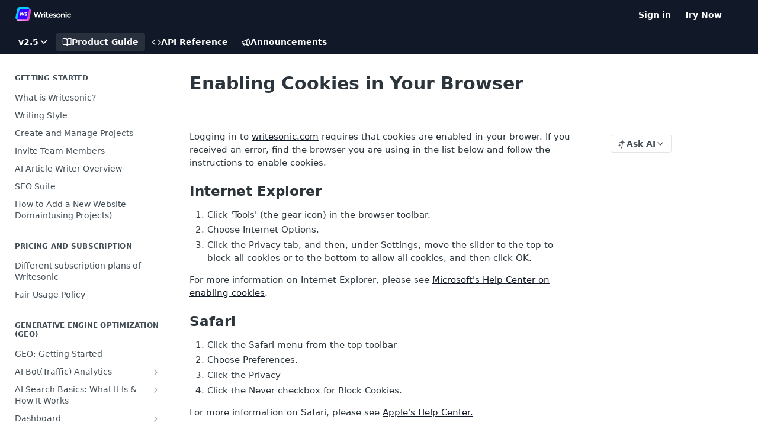

--- FILE ---
content_type: text/html; charset=utf-8
request_url: https://docs.writesonic.com/docs/enabling-cookies-in-your-browser
body_size: 40371
content:
<!DOCTYPE html><html lang="en" style="" data-color-mode="system" class=" useReactApp  "><head><meta charset="utf-8"><meta name="readme-deploy" content="5.579.0"><meta name="readme-subdomain" content="writesonic"><meta name="readme-repo" content="writesonic-e0480e9e2fa7"><meta name="readme-version" content="2.5"><title>Enabling Cookies in Your Browser</title><meta name="description" content="Logging in to writesonic.com requires that cookies are enabled in your brower. If you received an error, find the browser you are using in the list below and follow the instructions to enable cookies.
Internet Explorer

Click 'Tools' (the gear icon) in the browser toolbar.
Choose Internet Options.
C…" data-rh="true"><meta property="og:title" content="Enabling Cookies in Your Browser" data-rh="true"><meta property="og:description" content="Logging in to writesonic.com requires that cookies are enabled in your brower. If you received an error, find the browser you are using in the list below and follow the instructions to enable cookies.
Internet Explorer

Click 'Tools' (the gear icon) in the browser toolbar.
Choose Internet Options.
C…" data-rh="true"><meta property="og:site_name" content="Writesonic Help Center"><meta name="twitter:title" content="Enabling Cookies in Your Browser" data-rh="true"><meta name="twitter:description" content="Logging in to writesonic.com requires that cookies are enabled in your brower. If you received an error, find the browser you are using in the list below and follow the instructions to enable cookies.
Internet Explorer

Click 'Tools' (the gear icon) in the browser toolbar.
Choose Internet Options.
C…" data-rh="true"><meta name="twitter:card" content="summary_large_image"><meta name="viewport" content="width=device-width, initial-scale=1.0"><meta property="og:image" content="https://cdn.readme.io/og-image/create?type=docs&amp;title=Enabling%20Cookies%20in%20Your%20Browser&amp;projectTitle=Writesonic%20Help%20Center&amp;description=Logging%20in%20to%20writesonic.com%20requires%20that%20cookies%20are%20enabled%20in%20your%20brower.%20If%20you%20received%20an%20error%2C%20find%20the%20browser%20you%20are%20using%20in%20the%20list%20below%20and%20follow%20the%20instructions%20to%20enable%20cookies.%0AInternet%20Explorer%0A%0AClick%20'Tools'%20(the%20gear%20icon)%20in%20the%20browser%20toolbar.%0AChoose%20Internet%20Options.%0AC%E2%80%A6&amp;logoUrl=https%3A%2F%2Ffiles.readme.io%2Fe1b9fae-small-Asset_1.png&amp;color=%23111827&amp;variant=light" data-rh="true"><meta name="twitter:image" content="https://cdn.readme.io/og-image/create?type=docs&amp;title=Enabling%20Cookies%20in%20Your%20Browser&amp;projectTitle=Writesonic%20Help%20Center&amp;description=Logging%20in%20to%20writesonic.com%20requires%20that%20cookies%20are%20enabled%20in%20your%20brower.%20If%20you%20received%20an%20error%2C%20find%20the%20browser%20you%20are%20using%20in%20the%20list%20below%20and%20follow%20the%20instructions%20to%20enable%20cookies.%0AInternet%20Explorer%0A%0AClick%20'Tools'%20(the%20gear%20icon)%20in%20the%20browser%20toolbar.%0AChoose%20Internet%20Options.%0AC%E2%80%A6&amp;logoUrl=https%3A%2F%2Ffiles.readme.io%2Fe1b9fae-small-Asset_1.png&amp;color=%23111827&amp;variant=light" data-rh="true"><meta property="og:image:width" content="1200"><meta property="og:image:height" content="630"><link id="favicon" rel="shortcut icon" href="https://files.readme.io/afbf0bd-small-favicon-01.png" type="image/png"><link rel="canonical" href="https://docs.writesonic.com/docs/enabling-cookies-in-your-browser"><script src="https://cdn.readme.io/public/js/unauthorized-redirect.js?1769105116286"></script><script src="https://cdn.readme.io/public/js/cash-dom.min.js?1769105116286"></script><link data-chunk="Footer" rel="preload" as="style" href="https://cdn.readme.io/public/hub/web/Footer.7ca87f1efe735da787ba.css">
<link data-chunk="RMDX" rel="preload" as="style" href="https://cdn.readme.io/public/hub/web/RMDX.9331f322bb5b573f9d25.css">
<link data-chunk="RMDX" rel="preload" as="style" href="https://cdn.readme.io/public/hub/web/8788.1397980a7fd76b5388fe.css">
<link data-chunk="Doc" rel="preload" as="style" href="https://cdn.readme.io/public/hub/web/Doc.87ba7d54299cd8c90ac1.css">
<link data-chunk="Doc" rel="preload" as="style" href="https://cdn.readme.io/public/hub/web/7852.ac9df4a2ec0fafbbc3e0.css">
<link data-chunk="SuperHubSearch" rel="preload" as="style" href="https://cdn.readme.io/public/hub/web/SuperHubSearch.0a07c236f7325e708425.css">
<link data-chunk="Header" rel="preload" as="style" href="https://cdn.readme.io/public/hub/web/Header.82413ef8974544a1864f.css">
<link data-chunk="Containers-EndUserContainer" rel="preload" as="style" href="https://cdn.readme.io/public/hub/web/Containers-EndUserContainer.c474218e3da23db49451.css">
<link data-chunk="main" rel="preload" as="style" href="https://cdn.readme.io/public/hub/web/main.73ee9ca53e6eaa83598c.css">
<link data-chunk="main" rel="preload" as="style" href="https://cdn.readme.io/public/hub/web/ui-styles.e5188c7f7f9c69667adf.css">
<link data-chunk="main" rel="preload" as="script" href="https://cdn.readme.io/public/hub/web/main.2fbacd7e569394372e2a.js">
<link data-chunk="routes-SuperHub" rel="preload" as="script" href="https://cdn.readme.io/public/hub/web/routes-SuperHub.129d5f78dbfede432b83.js">
<link data-chunk="Containers-EndUserContainer" rel="preload" as="script" href="https://cdn.readme.io/public/hub/web/Containers-EndUserContainer.bd8e87167ddad537bf76.js">
<link data-chunk="Header" rel="preload" as="script" href="https://cdn.readme.io/public/hub/web/Header.7a8fa95dde67fa315250.js">
<link data-chunk="core-icons-chevron-down-svg" rel="preload" as="script" href="https://cdn.readme.io/public/hub/web/core-icons.0723410dcfd0b81e45dd.js">
<link data-chunk="SuperHubSearch" rel="preload" as="script" href="https://cdn.readme.io/public/hub/web/3766.649eaa2b700c2449e689.js">
<link data-chunk="SuperHubSearch" rel="preload" as="script" href="https://cdn.readme.io/public/hub/web/6123.a2ef3290db790599acca.js">
<link data-chunk="SuperHubSearch" rel="preload" as="script" href="https://cdn.readme.io/public/hub/web/6146.f99bcbc8d654cc36d7c8.js">
<link data-chunk="SuperHubSearch" rel="preload" as="script" href="https://cdn.readme.io/public/hub/web/8836.dbe2a8b6a6809625282d.js">
<link data-chunk="SuperHubSearch" rel="preload" as="script" href="https://cdn.readme.io/public/hub/web/SuperHubSearch.096cfc3639d6f9c74ec8.js">
<link data-chunk="Doc" rel="preload" as="script" href="https://cdn.readme.io/public/hub/web/3781.e78b96a01630dde138be.js">
<link data-chunk="Doc" rel="preload" as="script" href="https://cdn.readme.io/public/hub/web/6563.536d53a51a39205d3d9b.js">
<link data-chunk="Doc" rel="preload" as="script" href="https://cdn.readme.io/public/hub/web/6652.3900ee39f7cfe0a89511.js">
<link data-chunk="Doc" rel="preload" as="script" href="https://cdn.readme.io/public/hub/web/7355.2840d591ca8a6e187e18.js">
<link data-chunk="Doc" rel="preload" as="script" href="https://cdn.readme.io/public/hub/web/6349.44570076226a17ca868b.js">
<link data-chunk="Doc" rel="preload" as="script" href="https://cdn.readme.io/public/hub/web/8075.096554dabcf518cc0b30.js">
<link data-chunk="Doc" rel="preload" as="script" href="https://cdn.readme.io/public/hub/web/7852.2b6199921c4c8b57417d.js">
<link data-chunk="Doc" rel="preload" as="script" href="https://cdn.readme.io/public/hub/web/9711.f939ebf4c2a2bed07a89.js">
<link data-chunk="Doc" rel="preload" as="script" href="https://cdn.readme.io/public/hub/web/9819.244523233bd16e9c40f7.js">
<link data-chunk="Doc" rel="preload" as="script" href="https://cdn.readme.io/public/hub/web/8706.d81a68563bdb5505022e.js">
<link data-chunk="Doc" rel="preload" as="script" href="https://cdn.readme.io/public/hub/web/Doc.1169259f9b7b127ceedd.js">
<link data-chunk="ConnectMetadata" rel="preload" as="script" href="https://cdn.readme.io/public/hub/web/ConnectMetadata.d3beced9628aca1e6cb7.js">
<link data-chunk="RMDX" rel="preload" as="script" href="https://cdn.readme.io/public/hub/web/8424.7ca51ba764db137ea058.js">
<link data-chunk="RMDX" rel="preload" as="script" href="https://cdn.readme.io/public/hub/web/9947.08b2610863d170f1b6c7.js">
<link data-chunk="RMDX" rel="preload" as="script" href="https://cdn.readme.io/public/hub/web/5496.16a4e8e7038824449ade.js">
<link data-chunk="RMDX" rel="preload" as="script" href="https://cdn.readme.io/public/hub/web/8788.7d9cdb0b268fb7e3025a.js">
<link data-chunk="RMDX" rel="preload" as="script" href="https://cdn.readme.io/public/hub/web/1165.002e4541f2ba3ba0fbf2.js">
<link data-chunk="RMDX" rel="preload" as="script" href="https://cdn.readme.io/public/hub/web/RMDX.bfc34a9da549bd5e1236.js">
<link data-chunk="Footer" rel="preload" as="script" href="https://cdn.readme.io/public/hub/web/Footer.9f1a3307d1d61765d9bb.js">
<link data-chunk="main" rel="stylesheet" href="https://cdn.readme.io/public/hub/web/ui-styles.e5188c7f7f9c69667adf.css">
<link data-chunk="main" rel="stylesheet" href="https://cdn.readme.io/public/hub/web/main.73ee9ca53e6eaa83598c.css">
<link data-chunk="Containers-EndUserContainer" rel="stylesheet" href="https://cdn.readme.io/public/hub/web/Containers-EndUserContainer.c474218e3da23db49451.css">
<link data-chunk="Header" rel="stylesheet" href="https://cdn.readme.io/public/hub/web/Header.82413ef8974544a1864f.css">
<link data-chunk="SuperHubSearch" rel="stylesheet" href="https://cdn.readme.io/public/hub/web/SuperHubSearch.0a07c236f7325e708425.css">
<link data-chunk="Doc" rel="stylesheet" href="https://cdn.readme.io/public/hub/web/7852.ac9df4a2ec0fafbbc3e0.css">
<link data-chunk="Doc" rel="stylesheet" href="https://cdn.readme.io/public/hub/web/Doc.87ba7d54299cd8c90ac1.css">
<link data-chunk="RMDX" rel="stylesheet" href="https://cdn.readme.io/public/hub/web/8788.1397980a7fd76b5388fe.css">
<link data-chunk="RMDX" rel="stylesheet" href="https://cdn.readme.io/public/hub/web/RMDX.9331f322bb5b573f9d25.css">
<link data-chunk="Footer" rel="stylesheet" href="https://cdn.readme.io/public/hub/web/Footer.7ca87f1efe735da787ba.css"><!-- CUSTOM CSS--><style title="rm-custom-css">:root{--project-color-primary:#111827;--project-color-inverse:#fff;--recipe-button-color:#111827;--recipe-button-color-hover:#000000;--recipe-button-color-active:#000000;--recipe-button-color-focus:rgba(17, 24, 39, 0.25);--recipe-button-color-disabled:#5170b3}[id=enterprise] .ReadMeUI[is=AlgoliaSearch]{--project-color-primary:#111827;--project-color-inverse:#fff}a{color:var(--color-link-primary,#111827)}a:hover{color:var(--color-link-primary-darken-5,#000)}a.text-muted:hover{color:var(--color-link-primary,#111827)}.btn.btn-primary{background-color:#111827}.btn.btn-primary:hover{background-color:#000}.theme-line #hub-landing-top h2{color:#111827}#hub-landing-top .btn:hover{color:#111827}.theme-line #hub-landing-top .btn:hover{color:#fff}.theme-solid header#hub-header #header-top{background-color:#111827}.theme-solid.header-gradient header#hub-header #header-top{background:linear-gradient(to bottom,#111827,#000)}.theme-solid.header-custom header#hub-header #header-top{background-image:url(undefined)}.theme-line header#hub-header #header-top{border-bottom-color:#111827}.theme-line header#hub-header #header-top .btn{background-color:#111827}header#hub-header #header-top #header-logo{width:156px;height:40px;margin-top:0;background-image:url(https://files.readme.io/bc071f0-small-Asset_2.png)}#hub-subheader-parent #hub-subheader .hub-subheader-breadcrumbs .dropdown-menu a:hover{background-color:#111827}#subheader-links a.active{color:#111827!important;box-shadow:inset 0 -2px 0 #111827}#subheader-links a:hover{color:#111827!important;box-shadow:inset 0 -2px 0 #111827;opacity:.7}.discussion .submit-vote.submit-vote-parent.voted a.submit-vote-button{background-color:#111827}section#hub-discuss .discussion a .discuss-body h4{color:#111827}section#hub-discuss .discussion a:hover .discuss-body h4{color:#000}#hub-subheader-parent #hub-subheader.sticky-header.sticky{border-bottom-color:#111827}#hub-subheader-parent #hub-subheader.sticky-header.sticky .search-box{border-bottom-color:#111827}#hub-search-results h3 em{color:#111827}.main_background,.tag-item{background:#111827!important}.main_background:hover{background:#000!important}.main_color{color:#111827!important}.border_bottom_main_color{border-bottom:2px solid #111827}.main_color_hover:hover{color:#111827!important}section#hub-discuss h1{color:#111827}#hub-reference .hub-api .api-definition .api-try-it-out.active{border-color:#111827;background-color:#111827}#hub-reference .hub-api .api-definition .api-try-it-out.active:hover{background-color:#000;border-color:#000}#hub-reference .hub-api .api-definition .api-try-it-out:hover{border-color:#111827;color:#111827}#hub-reference .hub-reference .logs .logs-empty .logs-login-button,#hub-reference .hub-reference .logs .logs-login .logs-login-button{background-color:var(--project-color-primary,#111827);border-color:var(--project-color-primary,#111827)}#hub-reference .hub-reference .logs .logs-empty .logs-login-button:hover,#hub-reference .hub-reference .logs .logs-login .logs-login-button:hover{background-color:#000;border-color:#000}#hub-reference .hub-reference .logs .logs-empty>svg>path,#hub-reference .hub-reference .logs .logs-login>svg>path{fill:#111827;fill:var(--project-color-primary,#111827)}#hub-reference .hub-reference .logs:last-child .logs-empty,#hub-reference .hub-reference .logs:last-child .logs-login{margin-bottom:35px}#hub-reference .hub-reference .hub-reference-section .hub-reference-left header .hub-reference-edit:hover{color:#111827}.main-color-accent{border-bottom:3px solid #111827;padding-bottom:8px}</style><meta name="loadedProject" content="writesonic"><script>var storedColorMode = `system` === 'system' ? window.localStorage.getItem('color-scheme') : `system`
document.querySelector('[data-color-mode]').setAttribute('data-color-mode', storedColorMode)</script><script id="config" type="application/json" data-json="{&quot;algoliaIndex&quot;:&quot;readme_search_v2&quot;,&quot;amplitude&quot;:{&quot;apiKey&quot;:&quot;dc8065a65ef83d6ad23e37aaf014fc84&quot;,&quot;enabled&quot;:true},&quot;asset_url&quot;:&quot;https://cdn.readme.io&quot;,&quot;domain&quot;:&quot;readme.io&quot;,&quot;domainFull&quot;:&quot;https://dash.readme.com&quot;,&quot;encryptedLocalStorageKey&quot;:&quot;ekfls-2025-03-27&quot;,&quot;fullstory&quot;:{&quot;enabled&quot;:true,&quot;orgId&quot;:&quot;FSV9A&quot;},&quot;git&quot;:{&quot;sync&quot;:{&quot;bitbucket&quot;:{&quot;installationLink&quot;:&quot;https://developer.atlassian.com/console/install/310151e6-ca1a-4a44-9af6-1b523fea0561?signature=AYABeMn9vqFkrg%2F1DrJAQxSyVf4AAAADAAdhd3Mta21zAEthcm46YXdzOmttczp1cy13ZXN0LTI6NzA5NTg3ODM1MjQzOmtleS83MDVlZDY3MC1mNTdjLTQxYjUtOWY5Yi1lM2YyZGNjMTQ2ZTcAuAECAQB4IOp8r3eKNYw8z2v%2FEq3%2FfvrZguoGsXpNSaDveR%2FF%2Fo0BHUxIjSWx71zNK2RycuMYSgAAAH4wfAYJKoZIhvcNAQcGoG8wbQIBADBoBgkqhkiG9w0BBwEwHgYJYIZIAWUDBAEuMBEEDOJgARbqndU9YM%2FRdQIBEIA7unpCah%2BIu53NA72LkkCDhNHOv%2BgRD7agXAO3jXqw0%2FAcBOB0%2F5LmpzB5f6B1HpkmsAN2i2SbsFL30nkAB2F3cy1rbXMAS2Fybjphd3M6a21zOmV1LXdlc3QtMTo3MDk1ODc4MzUyNDM6a2V5LzQ2MzBjZTZiLTAwYzMtNGRlMi04NzdiLTYyN2UyMDYwZTVjYwC4AQICAHijmwVTMt6Oj3F%2B0%2B0cVrojrS8yZ9ktpdfDxqPMSIkvHAGT%[base64]%2BMHwGCSqGSIb3DQEHBqBvMG0CAQAwaAYJKoZIhvcNAQcBMB4GCWCGSAFlAwQBLjARBAzzWhThsIgJwrr%2FY2ECARCAOxoaW9pob21lweyAfrIm6Fw7gd8D%2B%2F8LHk4rl3jjULDM35%2FVPuqBrqKunYZSVCCGNGB3RqpQJr%2FasASiAgAAAAAMAAAQAAAAAAAAAAAAAAAAAEokowLKsF1tMABEq%2BKNyJP%2F%2F%2F%2F%2FAAAAAQAAAAAAAAAAAAAAAQAAADJLzRcp6MkqKR43PUjOiRxxbxXYhLc6vFXEutK3%2BQ71yuPq4dC8pAHruOVQpvVcUSe8dptV8c7wR8BTJjv%2F%2FNe8r0g%3D&amp;product=bitbucket&quot;}}},&quot;metrics&quot;:{&quot;billingCronEnabled&quot;:&quot;true&quot;,&quot;dashUrl&quot;:&quot;https://m.readme.io&quot;,&quot;defaultUrl&quot;:&quot;https://m.readme.io&quot;,&quot;exportMaxRetries&quot;:12,&quot;wsUrl&quot;:&quot;wss://m.readme.io&quot;},&quot;micro&quot;:{&quot;baseUrl&quot;:&quot;https://micro-beta.readme.com&quot;},&quot;proxyUrl&quot;:&quot;https://try.readme.io&quot;,&quot;readmeRecaptchaSiteKey&quot;:&quot;6LesVBYpAAAAAESOCHOyo2kF9SZXPVb54Nwf3i2x&quot;,&quot;releaseVersion&quot;:&quot;5.579.0&quot;,&quot;reservedWords&quot;:{&quot;tools&quot;:[&quot;execute-request&quot;,&quot;get-code-snippet&quot;,&quot;get-endpoint&quot;,&quot;get-request-body&quot;,&quot;get-response-schema&quot;,&quot;get-server-variables&quot;,&quot;list-endpoints&quot;,&quot;list-security-schemes&quot;,&quot;list-specs&quot;,&quot;search-specs&quot;,&quot;search&quot;,&quot;fetch&quot;]},&quot;sentry&quot;:{&quot;dsn&quot;:&quot;https://3bbe57a973254129bcb93e47dc0cc46f@o343074.ingest.sentry.io/2052166&quot;,&quot;enabled&quot;:true},&quot;shMigration&quot;:{&quot;promoVideo&quot;:&quot;&quot;,&quot;forceWaitlist&quot;:false,&quot;migrationPreview&quot;:false},&quot;sslBaseDomain&quot;:&quot;readmessl.com&quot;,&quot;sslGenerationService&quot;:&quot;ssl.readmessl.com&quot;,&quot;stripePk&quot;:&quot;pk_live_5103PML2qXbDukVh7GDAkQoR4NSuLqy8idd5xtdm9407XdPR6o3bo663C1ruEGhXJjpnb2YCpj8EU1UvQYanuCjtr00t1DRCf2a&quot;,&quot;superHub&quot;:{&quot;newProjectsEnabled&quot;:true},&quot;wootric&quot;:{&quot;accountToken&quot;:&quot;NPS-122b75a4&quot;,&quot;enabled&quot;:true}}"></script></head><body class="body-none theme-solid header-solid header-bg-size-auto header-bg-pos-tl header-overlay-triangles reference-layout-row lumosity-dark "><div id="ssr-top"></div><div id="ssr-main"><div class="App ThemeContext ThemeContext_dark ThemeContext_classic" style="--color-primary:#111827;--color-primary-inverse:#fff;--color-primary-alt:#000000;--color-primary-darken-10:#020203;--color-primary-darken-20:#000000;--color-primary-alpha-25:rgba(17, 24, 39, 0.25);--color-link-primary:#111827;--color-link-primary-darken-5:#090d15;--color-link-primary-darken-10:#020203;--color-link-primary-darken-20:#000000;--color-link-primary-alpha-50:rgba(17, 24, 39, 0.5);--color-link-primary-alpha-25:rgba(17, 24, 39, 0.25);--color-link-background:rgba(17, 24, 39, 0.09);--color-link-text:#fff;--color-login-link:#018ef5;--color-login-link-text:#fff;--color-login-link-darken-10:#0171c2;--color-login-link-primary-alpha-50:rgba(1, 142, 245, 0.5)"><div class="SuperHub2RNxzk6HzHiJ"><div class="ContentWithOwlbotx4PaFDoA1KMz"><div class="ContentWithOwlbot-content2X1XexaN8Lf2"><header class="Header3zzata9F_ZPQ rm-Header_classic Header_collapsible3n0YXfOvb_Al rm-Header"><div class="rm-Header-top Header-topuTMpygDG4e1V Header-top_classic3g7Q6zoBy8zh"><div class="rm-Container rm-Container_flex"><div style="outline:none" tabindex="-1"><a href="#content" target="_self" class="Button Button_md rm-JumpTo Header-jumpTo3IWKQXmhSI5D Button_primary">Jump to Content</a></div><div class="rm-Header-left Header-leftADQdGVqx1wqU"><a class="rm-Logo Header-logo1Xy41PtkzbdG" href="https://writesonic.com/" target="_self"><img alt="Writesonic Help Center" class="rm-Logo-img Header-logo-img3YvV4lcGKkeb" src="https://files.readme.io/bc071f0-small-Asset_2.png"/></a></div><div class="rm-Header-left Header-leftADQdGVqx1wqU Header-left_mobile1RG-X93lx6PF"><div><button aria-label="Toggle navigation menu" class="icon-menu menu3d6DYNDa3tk5" type="button"></button><div class=""><div class="Flyout95xhYIIoTKtc undefined rm-Flyout" data-testid="flyout"><div class="MobileFlyout1hHJpUd-nYkd"><a aria-current="page" class="rm-MobileFlyout-item NavItem-item1gDDTqaXGhm1 NavItem-item_mobile1qG3gd-Mkck-  active" href="/docs" target="_self"><i class="icon-guides NavItem-badge1qOxpfTiALoz rm-Header-bottom-link-icon"></i><span class="NavItem-textSlZuuL489uiw">Product Guide</span></a><a class="rm-MobileFlyout-item NavItem-item1gDDTqaXGhm1 NavItem-item_mobile1qG3gd-Mkck- " href="/reference" target="_self"><i class="icon-references NavItem-badge1qOxpfTiALoz rm-Header-bottom-link-icon"></i><span class="NavItem-textSlZuuL489uiw">API Reference</span></a><a class="rm-MobileFlyout-item NavItem-item1gDDTqaXGhm1 NavItem-item_mobile1qG3gd-Mkck- " href="/changelog" target="_self"><i class="icon-changelog NavItem-badge1qOxpfTiALoz rm-Header-bottom-link-icon"></i><span class="NavItem-textSlZuuL489uiw">Announcements</span></a><select class="Select Select_md NavItem-item1gDDTqaXGhm1 NavItem-item_select3UEfLN-oSjxp NavItem-item_mobile1qG3gd-Mkck-"><option data-url="/v1.0/docs" value="1.0">v1.0</option><option data-url="#" value="2.5" selected="">v2.5</option></select><hr class="MobileFlyout-divider10xf7R2X1MeW"/><a class="rm-MobileFlyout-item NavItem-item1gDDTqaXGhm1 NavItem-item_mobile1qG3gd-Mkck- NavItem_dropdown-muted1xJVuczwGc74" href="https://app.writesonic.com/login" rel="noopener" target="_blank" to="https://app.writesonic.com/login">Sign in</a><a class="rm-MobileFlyout-item NavItem-item1gDDTqaXGhm1 NavItem-item_mobile1qG3gd-Mkck- NavItem_dropdown-muted1xJVuczwGc74" href="https://app.writesonic.com/signup" rel="noopener" target="_blank" to="https://app.writesonic.com/signup">Try Now</a><a class="MobileFlyout-logo3Lq1eTlk1K76 Header-logo1Xy41PtkzbdG rm-Logo" href="https://writesonic.com/" target="_self"><img alt="Writesonic Help Center" class="Header-logo-img3YvV4lcGKkeb rm-Logo-img" src="https://files.readme.io/bc071f0-small-Asset_2.png"/></a></div></div></div></div><div class="Header-left-nav2xWPWMNHOGf_"><i aria-hidden="true" class="icon-guides Header-left-nav-icon10glJKFwewOv"></i>Product Guide</div></div><div class="rm-Header-right Header-right21PC2XTT6aMg"><span class="Header-right_desktop14ja01RUQ7HE"><a class="Button Button_md rm-Header-link rm-Header-top-link Button_slate_text Header-link2tXYTgXq85zW" href="https://app.writesonic.com/login" target="_self" to="https://app.writesonic.com/login">Sign in</a><a class="Button Button_md rm-Header-link rm-Header-top-link Button_slate_text Header-link2tXYTgXq85zW" href="https://app.writesonic.com/signup" target="_self" to="https://app.writesonic.com/signup">Try Now</a></span><div class="Header-searchtb6Foi0-D9Vx"><button aria-label="Search ⌘k" class="rm-SearchToggle" data-symbol="⌘"><div class="rm-SearchToggle-icon icon-search1"></div></button></div><div class="ThemeToggle-wrapper1ZcciJoF3Lq3 Dropdown Dropdown_closed" data-testid="dropdown-container"><button aria-label="Toggle color scheme" id="ThemeToggle-button-static-id-placeholder" aria-haspopup="dialog" class="Button Button_sm rm-ThemeToggle ThemeToggle2xLp9tbEJ0XB Dropdown-toggle Button_primary_ghost Button_primary" type="button"><svg aria-labelledby="ThemeToggle-button-static-id-placeholder" class="Icon ThemeToggle-Icon22I6nqvxacln ThemeToggle-Icon_active2ocLaPY47U28" role="img" viewBox="0 0 24 24"><path class="ThemeToggle-Icon-raysbSO3FKsq2hn" d="M12 2v2"></path><path d="M14.837 16.385a6 6 0 1 1-7.223-7.222c.624-.147.97.66.715 1.248a4 4 0 0 0 5.26 5.259c.589-.255 1.396.09 1.248.715"></path><path d="M16 12a4 4 0 0 0-4-4"></path><path class="ThemeToggle-Icon-raysbSO3FKsq2hn" d="m19 5-1.256 1.256"></path><path class="ThemeToggle-Icon-raysbSO3FKsq2hn" d="M20 12h2"></path></svg><svg aria-labelledby="ThemeToggle-button-static-id-placeholder" class="Icon ThemeToggle-Icon22I6nqvxacln ThemeToggle-Icon_dark3c1eP_qTU7uF" role="img" viewBox="0 0 24 24"><path d="M19 14.79C18.8427 16.4922 18.2039 18.1144 17.1582 19.4668C16.1126 20.8192 14.7035 21.8458 13.0957 22.4265C11.4879 23.0073 9.74798 23.1181 8.0795 22.7461C6.41102 22.3741 4.88299 21.5345 3.67423 20.3258C2.46546 19.117 1.62594 17.589 1.25391 15.9205C0.881876 14.252 0.992717 12.5121 1.57346 10.9043C2.1542 9.29651 3.18083 7.88737 4.53321 6.84175C5.8856 5.79614 7.5078 5.15731 9.21 5C8.21341 6.34827 7.73385 8.00945 7.85853 9.68141C7.98322 11.3534 8.70386 12.9251 9.8894 14.1106C11.0749 15.2961 12.6466 16.0168 14.3186 16.1415C15.9906 16.2662 17.6517 15.7866 19 14.79Z"></path><path class="ThemeToggle-Icon-star2kOSzvXrVCbT" d="M18.3707 1C18.3707 3.22825 16.2282 5.37069 14 5.37069C16.2282 5.37069 18.3707 7.51313 18.3707 9.74138C18.3707 7.51313 20.5132 5.37069 22.7414 5.37069C20.5132 5.37069 18.3707 3.22825 18.3707 1Z"></path></svg><svg aria-labelledby="ThemeToggle-button-static-id-placeholder" class="Icon ThemeToggle-Icon22I6nqvxacln" role="img" viewBox="0 0 24 24"><path class="ThemeToggle-Icon-raysbSO3FKsq2hn" d="M12 1V3"></path><path class="ThemeToggle-Icon-raysbSO3FKsq2hn" d="M18.36 5.64L19.78 4.22"></path><path class="ThemeToggle-Icon-raysbSO3FKsq2hn" d="M21 12H23"></path><path class="ThemeToggle-Icon-raysbSO3FKsq2hn" d="M18.36 18.36L19.78 19.78"></path><path class="ThemeToggle-Icon-raysbSO3FKsq2hn" d="M12 21V23"></path><path class="ThemeToggle-Icon-raysbSO3FKsq2hn" d="M4.22 19.78L5.64 18.36"></path><path class="ThemeToggle-Icon-raysbSO3FKsq2hn" d="M1 12H3"></path><path class="ThemeToggle-Icon-raysbSO3FKsq2hn" d="M4.22 4.22L5.64 5.64"></path><path d="M12 17C14.7614 17 17 14.7614 17 12C17 9.23858 14.7614 7 12 7C9.23858 7 7 9.23858 7 12C7 14.7614 9.23858 17 12 17Z"></path></svg></button></div></div></div></div><div class="Header-bottom2eLKOFXMEmh5 Header-bottom_classic rm-Header-bottom"><div class="rm-Container rm-Container_flex"><nav aria-label="Primary navigation" class="Header-leftADQdGVqx1wqU Header-subnavnVH8URdkgvEl" role="navigation"><div class="rm-VersionDropdown Dropdown Dropdown_closed" data-testid="dropdown-container"><button aria-haspopup="dialog" class="Button Button_slate_text Button_md VersionDropdown1GXDUTxJ1T95 rm-Header-bottom-link Dropdown-toggle Button_primary" type="button"><span class="Truncate1OzxBYrNNfH3" style="--Truncate-max-width:150px">v2.5</span><span class="IconWrapper Icon-wrapper2z2wVIeGsiUy"><svg fill="none" viewBox="0 0 24 24" class="Icon Icon3_D2ysxFZ_ll Icon-svg2Lm7f6G9Ly5a" data-name="chevron-down" role="img" style="--icon-color:inherit;--icon-size:inherit;--icon-stroke-width:2px"><path stroke="currentColor" stroke-linecap="round" stroke-linejoin="round" d="m6 9 6 6 6-6" class="icon-stroke-width"></path></svg></span></button></div><a aria-current="page" class="Button Button_md rm-Header-link rm-Header-bottom-link Button_slate_text Header-bottom-link_mobile  active" href="/docs" target="_self"><i class="icon-guides rm-Header-bottom-link-icon"></i><span>Product Guide</span></a><a class="Button Button_md rm-Header-link rm-Header-bottom-link Button_slate_text Header-bottom-link_mobile " href="/reference" target="_self"><i class="icon-references rm-Header-bottom-link-icon"></i><span>API Reference</span></a><a class="Button Button_md rm-Header-link rm-Header-bottom-link Button_slate_text Header-bottom-link_mobile " href="/changelog" target="_self"><i class="icon-changelog rm-Header-bottom-link-icon"></i><span>Announcements</span></a><div class="Header-subnav-tabyNLkcOA6xAra" style="transform:translateX(0px);width:0"></div></nav><button align="center" justify="between" style="--flex-gap:var(--xs)" class="Button Button_sm Flex Flex_row MobileSubnav1DsTfasXloM2 Button_contrast Button_contrast_outline" type="button"><span class="Button-label">Enabling Cookies in Your Browser</span><span class="IconWrapper Icon-wrapper2z2wVIeGsiUy"><svg fill="none" viewBox="0 0 24 24" class="Icon Icon3_D2ysxFZ_ll Icon-svg2Lm7f6G9Ly5a" data-name="chevron-up-down" role="img" style="--icon-color:inherit;--icon-size:inherit;--icon-stroke-width:2px"><path stroke="currentColor" stroke-linecap="round" stroke-linejoin="round" d="m6 16 6 6 6-6M18 8l-6-6-6 6" class="icon-stroke-width"></path></svg></span></button></div></div><div class="hub-search-results--reactApp " id="hub-search-results"><div class="hub-container"><div class="modal-backdrop rm-SearchModal" role="button" tabindex="0"><div aria-label="Search Dialog" class="SuperHubSearchI_obvfvvQi4g" id="AppSearch" role="tabpanel" tabindex="0"><div data-focus-guard="true" tabindex="-1" style="width:1px;height:0px;padding:0;overflow:hidden;position:fixed;top:1px;left:1px"></div><div data-focus-lock-disabled="disabled" class="SuperHubSearch-container2BhYey2XE-Ij"><div class="SuperHubSearch-col1km8vLFgOaYj"><div class="SearchBoxnZBxftziZGcz"><input aria-label="Search" autoCapitalize="off" autoComplete="off" autoCorrect="off" spellcheck="false" tabindex="0" aria-required="false" class="Input Input_md SearchBox-inputR4jffU8l10iF" type="search" value=""/></div><div class="SearchTabs3rNhUK3HjrRJ"><div class="Tabs Tabs-list" role="tablist"><div aria-label="All" aria-selected="true" class="SearchTabs-tab1TrpmhQv840T Tabs-listItem Tabs-listItem_active" role="tab" tabindex="1"><span class="SearchTabs-tab1TrpmhQv840T"><span class="IconWrapper Icon-wrapper2z2wVIeGsiUy"><svg fill="none" viewBox="0 0 24 24" class="Icon Icon3_D2ysxFZ_ll Icon-svg2Lm7f6G9Ly5a icon" data-name="search" role="img" style="--icon-color:inherit;--icon-size:inherit;--icon-stroke-width:2px"><path stroke="currentColor" stroke-linecap="round" stroke-linejoin="round" d="M11 19a8 8 0 1 0 0-16 8 8 0 0 0 0 16ZM21 21l-4.35-4.35" class="icon-stroke-width"></path></svg></span>All</span></div><div aria-label="Pages" aria-selected="false" class="SearchTabs-tab1TrpmhQv840T Tabs-listItem" role="tab" tabindex="1"><span class="SearchTabs-tab1TrpmhQv840T"><span class="IconWrapper Icon-wrapper2z2wVIeGsiUy"><svg fill="none" viewBox="0 0 24 24" class="Icon Icon3_D2ysxFZ_ll Icon-svg2Lm7f6G9Ly5a icon" data-name="custom-pages" role="img" style="--icon-color:inherit;--icon-size:inherit;--icon-stroke-width:2px"><path stroke="currentColor" stroke-linecap="round" stroke-linejoin="round" d="M13 2H6a2 2 0 0 0-2 2v16a2 2 0 0 0 2 2h12a2 2 0 0 0 2-2V9l-7-7Z" class="icon-stroke-width"></path><path stroke="currentColor" stroke-linecap="round" stroke-linejoin="round" d="M13 2v7h7M12 11.333V12M12 18v.667M9.407 12.407l.473.473M14.12 17.12l.473.473M8.333 15H9M15 15h.667M9.407 17.593l.473-.473M14.12 12.88l.473-.473" class="icon-stroke-width"></path></svg></span>Pages</span></div></div></div><div class="rm-SearchModal-empty SearchResults35_kFOb1zvxX SearchResults_emptyiWzyXErtNcQJ"><span class="IconWrapper Icon-wrapper2z2wVIeGsiUy"><svg fill="none" viewBox="0 0 24 24" class="Icon Icon3_D2ysxFZ_ll Icon-svg2Lm7f6G9Ly5a rm-SearchModal-empty-icon icon icon-search" data-name="search" role="img" style="--icon-color:inherit;--icon-size:var(--icon-md);--icon-stroke-width:2px"><path stroke="currentColor" stroke-linecap="round" stroke-linejoin="round" d="M11 19a8 8 0 1 0 0-16 8 8 0 0 0 0 16ZM21 21l-4.35-4.35" class="icon-stroke-width"></path></svg></span><h6 class="Title Title6 rm-SearchModal-empty-text">Start typing to search…</h6></div></div></div><div data-focus-guard="true" tabindex="-1" style="width:1px;height:0px;padding:0;overflow:hidden;position:fixed;top:1px;left:1px"></div></div></div></div></div></header><main class="SuperHubDoc3Z-1XSVTg-Q1 rm-Guides" id="content"><div class="SuperHubDoc-container2RY1FPE4Ewze rm-Container rm-Container_flex"><nav aria-label="Secondary navigation" class="rm-Sidebar hub-sidebar reference-redesign Nav3C5f8FcjkaHj rm-Sidebar_guides" id="hub-sidebar" role="navigation"><div class="Sidebar1t2G1ZJq-vU1 rm-Sidebar hub-sidebar-content"><section class="Sidebar-listWrapper6Q9_yUrG906C rm-Sidebar-section"><h2 class="Sidebar-headingTRQyOa2pk0gh rm-Sidebar-heading">Getting started</h2><ul class="Sidebar-list_sidebarLayout3RaX72iQNOEI Sidebar-list3cZWQLaBf9k8 rm-Sidebar-list"><li class="Sidebar-item23D-2Kd61_k3"><a class="Sidebar-link2Dsha-r-GKh2 childless text-wrap rm-Sidebar-link" target="_self" href="/docs/what-is-writesonic"><span class="Sidebar-link-textLuTE1ySm4Kqn"><span class="Sidebar-link-text_label1gCT_uPnx7Gu">What is Writesonic?</span></span></a></li><li class="Sidebar-item23D-2Kd61_k3"><a class="Sidebar-link2Dsha-r-GKh2 childless text-wrap rm-Sidebar-link" target="_self" href="/docs/brand-voice"><span class="Sidebar-link-textLuTE1ySm4Kqn"><span class="Sidebar-link-text_label1gCT_uPnx7Gu">Writing Style</span></span></a></li><li class="Sidebar-item23D-2Kd61_k3"><a class="Sidebar-link2Dsha-r-GKh2 childless text-wrap rm-Sidebar-link" target="_self" href="/docs/create-and-manage-projects"><span class="Sidebar-link-textLuTE1ySm4Kqn"><span class="Sidebar-link-text_label1gCT_uPnx7Gu">Create and Manage Projects</span></span></a></li><li class="Sidebar-item23D-2Kd61_k3"><a class="Sidebar-link2Dsha-r-GKh2 childless text-wrap rm-Sidebar-link" target="_self" href="/docs/invite-team-members"><span class="Sidebar-link-textLuTE1ySm4Kqn"><span class="Sidebar-link-text_label1gCT_uPnx7Gu">Invite Team Members</span></span></a></li><li class="Sidebar-item23D-2Kd61_k3"><a class="Sidebar-link2Dsha-r-GKh2 childless text-wrap rm-Sidebar-link" target="_self" href="/docs/ai-article-writer"><span class="Sidebar-link-textLuTE1ySm4Kqn"><span class="Sidebar-link-text_label1gCT_uPnx7Gu">AI Article Writer Overview</span></span></a></li><li class="Sidebar-item23D-2Kd61_k3"><a class="Sidebar-link2Dsha-r-GKh2 childless text-wrap rm-Sidebar-link" target="_self" href="/docs/seo-suite"><span class="Sidebar-link-textLuTE1ySm4Kqn"><span class="Sidebar-link-text_label1gCT_uPnx7Gu">SEO Suite</span></span></a></li><li class="Sidebar-item23D-2Kd61_k3"><a class="Sidebar-link2Dsha-r-GKh2 childless text-wrap rm-Sidebar-link" target="_self" href="/docs/how-to-add-a-new-website-domain"><span class="Sidebar-link-textLuTE1ySm4Kqn"><span class="Sidebar-link-text_label1gCT_uPnx7Gu">How to Add a New Website Domain(using Projects)</span></span></a></li></ul></section><section class="Sidebar-listWrapper6Q9_yUrG906C rm-Sidebar-section"><h2 class="Sidebar-headingTRQyOa2pk0gh rm-Sidebar-heading">PRICING AND SUBSCRIPTION</h2><ul class="Sidebar-list_sidebarLayout3RaX72iQNOEI Sidebar-list3cZWQLaBf9k8 rm-Sidebar-list"><li class="Sidebar-item23D-2Kd61_k3"><a class="Sidebar-link2Dsha-r-GKh2 childless text-wrap rm-Sidebar-link" target="_self" href="/docs/different-subscription-plans-of-writesonic"><span class="Sidebar-link-textLuTE1ySm4Kqn"><span class="Sidebar-link-text_label1gCT_uPnx7Gu">Different subscription plans of Writesonic </span></span></a></li><li class="Sidebar-item23D-2Kd61_k3"><a class="Sidebar-link2Dsha-r-GKh2 childless text-wrap rm-Sidebar-link" target="_self" href="/docs/fair-usage-policy"><span class="Sidebar-link-textLuTE1ySm4Kqn"><span class="Sidebar-link-text_label1gCT_uPnx7Gu">Fair Usage Policy</span></span></a></li></ul></section><section class="Sidebar-listWrapper6Q9_yUrG906C rm-Sidebar-section"><h2 class="Sidebar-headingTRQyOa2pk0gh rm-Sidebar-heading">Generative Engine Optimization (GEO)</h2><ul class="Sidebar-list_sidebarLayout3RaX72iQNOEI Sidebar-list3cZWQLaBf9k8 rm-Sidebar-list"><li class="Sidebar-item23D-2Kd61_k3"><a class="Sidebar-link2Dsha-r-GKh2 childless text-wrap rm-Sidebar-link" target="_self" href="/docs/geo-getting-started"><span class="Sidebar-link-textLuTE1ySm4Kqn"><span class="Sidebar-link-text_label1gCT_uPnx7Gu">GEO: Getting Started</span></span></a></li><li class="Sidebar-item23D-2Kd61_k3"><a class="Sidebar-link2Dsha-r-GKh2 Sidebar-link_parent text-wrap rm-Sidebar-link" target="_self" href="/docs/ai-traffic-analytics"><span class="Sidebar-link-textLuTE1ySm4Kqn"><span class="Sidebar-link-text_label1gCT_uPnx7Gu">AI Bot(Traffic) Analytics</span></span><button aria-expanded="false" aria-label="Show subpages for AI Bot(Traffic) Analytics" class="Sidebar-link-buttonWrapper3hnFHNku8_BJ" type="button"><i aria-hidden="true" class="Sidebar-link-iconnjiqEiZlPn0W Sidebar-link-expandIcon2yVH6SarI6NW icon-chevron-rightward"></i></button></a><ul class="subpages Sidebar-list3cZWQLaBf9k8 rm-Sidebar-list"><li class="Sidebar-item23D-2Kd61_k3"><a class="Sidebar-link2Dsha-r-GKh2 Sidebar-link_parent text-wrap rm-Sidebar-link" target="_self" href="/docs/ai-traffic-analytics-setup-and-implementation-guide"><span class="Sidebar-link-textLuTE1ySm4Kqn"><span class="Sidebar-link-text_label1gCT_uPnx7Gu">Setup and Implementation Guide</span></span><button aria-expanded="false" aria-label="Show subpages for Setup and Implementation Guide" class="Sidebar-link-buttonWrapper3hnFHNku8_BJ" type="button"><i aria-hidden="true" class="Sidebar-link-iconnjiqEiZlPn0W Sidebar-link-expandIcon2yVH6SarI6NW icon-chevron-rightward"></i></button></a><ul class="subpages Sidebar-list3cZWQLaBf9k8 rm-Sidebar-list"><li class="Sidebar-item23D-2Kd61_k3"><a class="Sidebar-link2Dsha-r-GKh2 childless subpage text-wrap rm-Sidebar-link" target="_self" href="/docs/integrating-with-cloudflare"><span class="Sidebar-link-textLuTE1ySm4Kqn"><span class="Sidebar-link-text_label1gCT_uPnx7Gu">Integrating With Cloudflare</span></span></a></li><li class="Sidebar-item23D-2Kd61_k3"><a class="Sidebar-link2Dsha-r-GKh2 childless subpage text-wrap rm-Sidebar-link" target="_self" href="/docs/integrating-with-wordpress"><span class="Sidebar-link-textLuTE1ySm4Kqn"><span class="Sidebar-link-text_label1gCT_uPnx7Gu">Integrating with Wordpress</span></span></a></li><li class="Sidebar-item23D-2Kd61_k3"><a class="Sidebar-link2Dsha-r-GKh2 childless subpage text-wrap rm-Sidebar-link" target="_self" href="/docs/integrating-with-vercel-log-drains"><span class="Sidebar-link-textLuTE1ySm4Kqn"><span class="Sidebar-link-text_label1gCT_uPnx7Gu">Integrating with Vercel Log Drains</span></span></a></li><li class="Sidebar-item23D-2Kd61_k3"><a class="Sidebar-link2Dsha-r-GKh2 childless subpage text-wrap rm-Sidebar-link" target="_self" href="/docs/integrating-with-drupal"><span class="Sidebar-link-textLuTE1ySm4Kqn"><span class="Sidebar-link-text_label1gCT_uPnx7Gu">Integrating with Drupal </span></span></a></li><li class="Sidebar-item23D-2Kd61_k3"><a class="Sidebar-link2Dsha-r-GKh2 childless subpage text-wrap rm-Sidebar-link" target="_self" href="/docs/integrating-with-fastly-log-streaming"><span class="Sidebar-link-textLuTE1ySm4Kqn"><span class="Sidebar-link-text_label1gCT_uPnx7Gu">Integrating With Fastly Log Streaming</span></span></a></li><li class="Sidebar-item23D-2Kd61_k3"><a class="Sidebar-link2Dsha-r-GKh2 childless subpage text-wrap rm-Sidebar-link" target="_self" href="/docs/integrating-with-custom-log-drain"><span class="Sidebar-link-textLuTE1ySm4Kqn"><span class="Sidebar-link-text_label1gCT_uPnx7Gu">Integrating with Custom Log Drain</span></span></a></li><li class="Sidebar-item23D-2Kd61_k3"><a class="Sidebar-link2Dsha-r-GKh2 childless subpage text-wrap rm-Sidebar-link" target="_self" href="/docs/integrating-with-cloudfront"><span class="Sidebar-link-textLuTE1ySm4Kqn"><span class="Sidebar-link-text_label1gCT_uPnx7Gu">Integrating with Cloudfront</span></span></a></li></ul></li><li class="Sidebar-item23D-2Kd61_k3"><a class="Sidebar-link2Dsha-r-GKh2 childless subpage text-wrap rm-Sidebar-link" target="_self" href="/docs/ai-traffic-analytics-understanding-your-dashboard"><span class="Sidebar-link-textLuTE1ySm4Kqn"><span class="Sidebar-link-text_label1gCT_uPnx7Gu">Understanding Your Dashboard</span></span></a></li><li class="Sidebar-item23D-2Kd61_k3"><a class="Sidebar-link2Dsha-r-GKh2 childless subpage text-wrap rm-Sidebar-link" target="_self" href="/docs/ai-traffic-analytics-optimizing-for-ai-visibility"><span class="Sidebar-link-textLuTE1ySm4Kqn"><span class="Sidebar-link-text_label1gCT_uPnx7Gu">Optimizing for AI Visibility</span></span></a></li><li class="Sidebar-item23D-2Kd61_k3"><a class="Sidebar-link2Dsha-r-GKh2 childless subpage text-wrap rm-Sidebar-link" target="_self" href="/docs/ai-traffic-analytics-troubleshooting-and-faqs"><span class="Sidebar-link-textLuTE1ySm4Kqn"><span class="Sidebar-link-text_label1gCT_uPnx7Gu">Troubleshooting and FAQs</span></span></a></li></ul></li><li class="Sidebar-item23D-2Kd61_k3"><a class="Sidebar-link2Dsha-r-GKh2 Sidebar-link_parent text-wrap rm-Sidebar-link" target="_self" href="/docs/ai-search-visibility"><span class="Sidebar-link-textLuTE1ySm4Kqn"><span class="Sidebar-link-text_label1gCT_uPnx7Gu">AI Search Basics: What It Is &amp; How It Works</span></span><button aria-expanded="false" aria-label="Show subpages for AI Search Basics: What It Is &amp; How It Works" class="Sidebar-link-buttonWrapper3hnFHNku8_BJ" type="button"><i aria-hidden="true" class="Sidebar-link-iconnjiqEiZlPn0W Sidebar-link-expandIcon2yVH6SarI6NW icon-chevron-rightward"></i></button></a><ul class="subpages Sidebar-list3cZWQLaBf9k8 rm-Sidebar-list"><li class="Sidebar-item23D-2Kd61_k3"><a class="Sidebar-link2Dsha-r-GKh2 childless subpage text-wrap rm-Sidebar-link" target="_self" href="/docs/ai-search-vocabulary-concepts-very-important"><span class="Sidebar-link-textLuTE1ySm4Kqn"><span class="Sidebar-link-text_label1gCT_uPnx7Gu">AI Search Vocabulary &amp; Metrics [Very Important]</span></span></a></li><li class="Sidebar-item23D-2Kd61_k3"><a class="Sidebar-link2Dsha-r-GKh2 childless subpage text-wrap rm-Sidebar-link" target="_self" href="/docs/prompts-vs-keywords-very-important"><span class="Sidebar-link-textLuTE1ySm4Kqn"><span class="Sidebar-link-text_label1gCT_uPnx7Gu">Prompts vs Keywords [Very Important]</span></span></a></li><li class="Sidebar-item23D-2Kd61_k3"><a class="Sidebar-link2Dsha-r-GKh2 childless subpage text-wrap rm-Sidebar-link" target="_self" href="/docs/platform-behavior-tracking"><span class="Sidebar-link-textLuTE1ySm4Kqn"><span class="Sidebar-link-text_label1gCT_uPnx7Gu">Platform Behavior &amp; Volatility</span></span></a></li><li class="Sidebar-item23D-2Kd61_k3"><a class="Sidebar-link2Dsha-r-GKh2 childless subpage text-wrap rm-Sidebar-link" target="_self" href="/docs/why-we-monitor-real-ai-platforms-not-just-apis"><span class="Sidebar-link-textLuTE1ySm4Kqn"><span class="Sidebar-link-text_label1gCT_uPnx7Gu">Why We Monitor Real AI Platforms, Not Just APIs</span></span></a></li></ul></li><li class="Sidebar-item23D-2Kd61_k3"><a class="Sidebar-link2Dsha-r-GKh2 Sidebar-link_parent text-wrap rm-Sidebar-link" target="_self" href="/docs/dashboard"><span class="Sidebar-link-textLuTE1ySm4Kqn"><span class="Sidebar-link-text_label1gCT_uPnx7Gu">Dashboard</span></span><button aria-expanded="false" aria-label="Show subpages for Dashboard" class="Sidebar-link-buttonWrapper3hnFHNku8_BJ" type="button"><i aria-hidden="true" class="Sidebar-link-iconnjiqEiZlPn0W Sidebar-link-expandIcon2yVH6SarI6NW icon-chevron-rightward"></i></button></a><ul class="subpages Sidebar-list3cZWQLaBf9k8 rm-Sidebar-list"><li class="Sidebar-item23D-2Kd61_k3"><a class="Sidebar-link2Dsha-r-GKh2 Sidebar-link_parent text-wrap rm-Sidebar-link" target="_self" href="/docs/getting-started-onboarding-and-configuring-your-brand"><span class="Sidebar-link-textLuTE1ySm4Kqn"><span class="Sidebar-link-text_label1gCT_uPnx7Gu">Getting Started: Onboarding and Configuring Your Brand</span></span><button aria-expanded="false" aria-label="Show subpages for Getting Started: Onboarding and Configuring Your Brand" class="Sidebar-link-buttonWrapper3hnFHNku8_BJ" type="button"><i aria-hidden="true" class="Sidebar-link-iconnjiqEiZlPn0W Sidebar-link-expandIcon2yVH6SarI6NW icon-chevron-rightward"></i></button></a><ul class="subpages Sidebar-list3cZWQLaBf9k8 rm-Sidebar-list"><li class="Sidebar-item23D-2Kd61_k3"><a class="Sidebar-link2Dsha-r-GKh2 childless subpage text-wrap rm-Sidebar-link" target="_self" href="/docs/set-you-target-topics"><span class="Sidebar-link-textLuTE1ySm4Kqn"><span class="Sidebar-link-text_label1gCT_uPnx7Gu">Set your target topics</span></span></a></li><li class="Sidebar-item23D-2Kd61_k3"><a class="Sidebar-link2Dsha-r-GKh2 childless subpage text-wrap rm-Sidebar-link" target="_self" href="/docs/review-and-modify-prompts"><span class="Sidebar-link-textLuTE1ySm4Kqn"><span class="Sidebar-link-text_label1gCT_uPnx7Gu">Review and modify prompts</span></span></a></li><li class="Sidebar-item23D-2Kd61_k3"><a class="Sidebar-link2Dsha-r-GKh2 childless subpage text-wrap rm-Sidebar-link" target="_self" href="/docs/select-competitors"><span class="Sidebar-link-textLuTE1ySm4Kqn"><span class="Sidebar-link-text_label1gCT_uPnx7Gu">Select competitors</span></span></a></li></ul></li></ul></li><li class="Sidebar-item23D-2Kd61_k3"><a class="Sidebar-link2Dsha-r-GKh2 Sidebar-link_parent text-wrap rm-Sidebar-link" target="_self" href="/docs/overview-page"><span class="Sidebar-link-textLuTE1ySm4Kqn"><span class="Sidebar-link-text_label1gCT_uPnx7Gu">Overview Page</span></span><button aria-expanded="false" aria-label="Show subpages for Overview Page" class="Sidebar-link-buttonWrapper3hnFHNku8_BJ" type="button"><i aria-hidden="true" class="Sidebar-link-iconnjiqEiZlPn0W Sidebar-link-expandIcon2yVH6SarI6NW icon-chevron-rightward"></i></button></a><ul class="subpages Sidebar-list3cZWQLaBf9k8 rm-Sidebar-list"><li class="Sidebar-item23D-2Kd61_k3"><a class="Sidebar-link2Dsha-r-GKh2 childless subpage text-wrap rm-Sidebar-link" target="_self" href="/docs/overview-page-competitors-tab-copy"><span class="Sidebar-link-textLuTE1ySm4Kqn"><span class="Sidebar-link-text_label1gCT_uPnx7Gu">Overview: Competitors</span></span></a></li><li class="Sidebar-item23D-2Kd61_k3"><a class="Sidebar-link2Dsha-r-GKh2 childless subpage text-wrap rm-Sidebar-link" target="_self" href="/docs/overview-platforms"><span class="Sidebar-link-textLuTE1ySm4Kqn"><span class="Sidebar-link-text_label1gCT_uPnx7Gu">Overview: Platforms</span></span></a></li></ul></li><li class="Sidebar-item23D-2Kd61_k3"><a class="Sidebar-link2Dsha-r-GKh2 Sidebar-link_parent text-wrap rm-Sidebar-link" target="_self" href="/docs/all-themes"><span class="Sidebar-link-textLuTE1ySm4Kqn"><span class="Sidebar-link-text_label1gCT_uPnx7Gu">Sentiment</span></span><button aria-expanded="false" aria-label="Show subpages for Sentiment" class="Sidebar-link-buttonWrapper3hnFHNku8_BJ" type="button"><i aria-hidden="true" class="Sidebar-link-iconnjiqEiZlPn0W Sidebar-link-expandIcon2yVH6SarI6NW icon-chevron-rightward"></i></button></a><ul class="subpages Sidebar-list3cZWQLaBf9k8 rm-Sidebar-list"><li class="Sidebar-item23D-2Kd61_k3"><a class="Sidebar-link2Dsha-r-GKh2 childless subpage text-wrap rm-Sidebar-link" target="_self" href="/docs/all-themes"><span class="Sidebar-link-textLuTE1ySm4Kqn"><span class="Sidebar-link-text_label1gCT_uPnx7Gu">Sentiment Analysis: All themes</span></span></a></li><li class="Sidebar-item23D-2Kd61_k3"><a class="Sidebar-link2Dsha-r-GKh2 childless subpage text-wrap rm-Sidebar-link" target="_self" href="/docs/sentiment-platform"><span class="Sidebar-link-textLuTE1ySm4Kqn"><span class="Sidebar-link-text_label1gCT_uPnx7Gu">Sentiment: Platforms</span></span></a></li><li class="Sidebar-item23D-2Kd61_k3"><a class="Sidebar-link2Dsha-r-GKh2 childless subpage text-wrap rm-Sidebar-link" target="_self" href="/docs/sentiment-competitors"><span class="Sidebar-link-textLuTE1ySm4Kqn"><span class="Sidebar-link-text_label1gCT_uPnx7Gu">Sentiment: Competitors </span></span></a></li></ul></li><li class="Sidebar-item23D-2Kd61_k3"><a class="Sidebar-link2Dsha-r-GKh2 Sidebar-link_parent text-wrap rm-Sidebar-link" target="_self" href="/docs/prompts-overview"><span class="Sidebar-link-textLuTE1ySm4Kqn"><span class="Sidebar-link-text_label1gCT_uPnx7Gu">Prompts</span></span><button aria-expanded="false" aria-label="Show subpages for Prompts" class="Sidebar-link-buttonWrapper3hnFHNku8_BJ" type="button"><i aria-hidden="true" class="Sidebar-link-iconnjiqEiZlPn0W Sidebar-link-expandIcon2yVH6SarI6NW icon-chevron-rightward"></i></button></a><ul class="subpages Sidebar-list3cZWQLaBf9k8 rm-Sidebar-list"><li class="Sidebar-item23D-2Kd61_k3"><a class="Sidebar-link2Dsha-r-GKh2 childless subpage text-wrap rm-Sidebar-link" target="_self" href="/docs/prompts-overview"><span class="Sidebar-link-textLuTE1ySm4Kqn"><span class="Sidebar-link-text_label1gCT_uPnx7Gu">Prompts Overview</span></span></a></li><li class="Sidebar-item23D-2Kd61_k3"><a class="Sidebar-link2Dsha-r-GKh2 childless subpage text-wrap rm-Sidebar-link" target="_self" href="/docs/all-prompts"><span class="Sidebar-link-textLuTE1ySm4Kqn"><span class="Sidebar-link-text_label1gCT_uPnx7Gu">All Prompts</span></span></a></li><li class="Sidebar-item23D-2Kd61_k3"><a class="Sidebar-link2Dsha-r-GKh2 childless subpage text-wrap rm-Sidebar-link" target="_self" href="/docs/all-answers"><span class="Sidebar-link-textLuTE1ySm4Kqn"><span class="Sidebar-link-text_label1gCT_uPnx7Gu">All Answers</span></span></a></li><li class="Sidebar-item23D-2Kd61_k3"><a class="Sidebar-link2Dsha-r-GKh2 childless subpage text-wrap rm-Sidebar-link" target="_self" href="/docs/missing-prompts"><span class="Sidebar-link-textLuTE1ySm4Kqn"><span class="Sidebar-link-text_label1gCT_uPnx7Gu">Missing Prompts</span></span></a></li></ul></li><li class="Sidebar-item23D-2Kd61_k3"><a class="Sidebar-link2Dsha-r-GKh2 Sidebar-link_parent text-wrap rm-Sidebar-link" target="_self" href="/docs/citations-overview-page"><span class="Sidebar-link-textLuTE1ySm4Kqn"><span class="Sidebar-link-text_label1gCT_uPnx7Gu">Citations</span></span><button aria-expanded="false" aria-label="Show subpages for Citations" class="Sidebar-link-buttonWrapper3hnFHNku8_BJ" type="button"><i aria-hidden="true" class="Sidebar-link-iconnjiqEiZlPn0W Sidebar-link-expandIcon2yVH6SarI6NW icon-chevron-rightward"></i></button></a><ul class="subpages Sidebar-list3cZWQLaBf9k8 rm-Sidebar-list"><li class="Sidebar-item23D-2Kd61_k3"><a class="Sidebar-link2Dsha-r-GKh2 childless subpage text-wrap rm-Sidebar-link" target="_self" href="/docs/citations-overview-page"><span class="Sidebar-link-textLuTE1ySm4Kqn"><span class="Sidebar-link-text_label1gCT_uPnx7Gu">Citations Overview</span></span></a></li><li class="Sidebar-item23D-2Kd61_k3"><a class="Sidebar-link2Dsha-r-GKh2 childless subpage text-wrap rm-Sidebar-link" target="_self" href="/docs/all-citations"><span class="Sidebar-link-textLuTE1ySm4Kqn"><span class="Sidebar-link-text_label1gCT_uPnx7Gu">All Citations</span></span></a></li><li class="Sidebar-item23D-2Kd61_k3"><a class="Sidebar-link2Dsha-r-GKh2 childless subpage text-wrap rm-Sidebar-link" target="_self" href="/docs/citations-domains-mentioning-you-brand"><span class="Sidebar-link-textLuTE1ySm4Kqn"><span class="Sidebar-link-text_label1gCT_uPnx7Gu">Citations: Domains Mentioning me(User&#x27;s Brand)</span></span></a></li><li class="Sidebar-item23D-2Kd61_k3"><a class="Sidebar-link2Dsha-r-GKh2 childless subpage text-wrap rm-Sidebar-link" target="_self" href="/docs/citations-content-performance"><span class="Sidebar-link-textLuTE1ySm4Kqn"><span class="Sidebar-link-text_label1gCT_uPnx7Gu">Citations: Content Performance</span></span></a></li><li class="Sidebar-item23D-2Kd61_k3"><a class="Sidebar-link2Dsha-r-GKh2 childless subpage text-wrap rm-Sidebar-link" target="_self" href="/docs/citation-opportunity"><span class="Sidebar-link-textLuTE1ySm4Kqn"><span class="Sidebar-link-text_label1gCT_uPnx7Gu">Citation Opportunities</span></span></a></li></ul></li><li class="Sidebar-item23D-2Kd61_k3"><a class="Sidebar-link2Dsha-r-GKh2 Sidebar-link_parent text-wrap rm-Sidebar-link" target="_self" href="/docs/action-center-actionables"><span class="Sidebar-link-textLuTE1ySm4Kqn"><span class="Sidebar-link-text_label1gCT_uPnx7Gu">Action Center: Actionables</span></span><button aria-expanded="false" aria-label="Show subpages for Action Center: Actionables" class="Sidebar-link-buttonWrapper3hnFHNku8_BJ" type="button"><i aria-hidden="true" class="Sidebar-link-iconnjiqEiZlPn0W Sidebar-link-expandIcon2yVH6SarI6NW icon-chevron-rightward"></i></button></a><ul class="subpages Sidebar-list3cZWQLaBf9k8 rm-Sidebar-list"><li class="Sidebar-item23D-2Kd61_k3"><a class="Sidebar-link2Dsha-r-GKh2 childless subpage text-wrap rm-Sidebar-link" target="_self" href="/docs/content-optimization"><span class="Sidebar-link-textLuTE1ySm4Kqn"><span class="Sidebar-link-text_label1gCT_uPnx7Gu">Content Optimization</span></span></a></li></ul></li><li class="Sidebar-item23D-2Kd61_k3"><a class="Sidebar-link2Dsha-r-GKh2 childless text-wrap rm-Sidebar-link" target="_self" href="/docs/prompt-explorer"><span class="Sidebar-link-textLuTE1ySm4Kqn"><span class="Sidebar-link-text_label1gCT_uPnx7Gu">Prompt Explorer</span></span></a></li><li class="Sidebar-item23D-2Kd61_k3"><a class="Sidebar-link2Dsha-r-GKh2 childless text-wrap rm-Sidebar-link" target="_self" href="/docs/markets-track-multiple-regions-and-languages"><span class="Sidebar-link-textLuTE1ySm4Kqn"><span class="Sidebar-link-text_label1gCT_uPnx7Gu">Markets: Track multiple Regions and Languages</span></span></a></li><li class="Sidebar-item23D-2Kd61_k3"><a class="Sidebar-link2Dsha-r-GKh2 childless text-wrap rm-Sidebar-link" target="_self" href="/docs/tags"><span class="Sidebar-link-textLuTE1ySm4Kqn"><span class="Sidebar-link-text_label1gCT_uPnx7Gu">Tags</span></span></a></li><li class="Sidebar-item23D-2Kd61_k3"><a class="Sidebar-link2Dsha-r-GKh2 childless text-wrap rm-Sidebar-link" target="_self" href="/docs/writesonic-geo-looker-studio-integration"><span class="Sidebar-link-textLuTE1ySm4Kqn"><span class="Sidebar-link-text_label1gCT_uPnx7Gu">Writesonic GEO Looker Studio Integration</span></span></a></li></ul></section><section class="Sidebar-listWrapper6Q9_yUrG906C rm-Sidebar-section"><h2 class="Sidebar-headingTRQyOa2pk0gh rm-Sidebar-heading">WEBSITE AUDIT</h2><ul class="Sidebar-list_sidebarLayout3RaX72iQNOEI Sidebar-list3cZWQLaBf9k8 rm-Sidebar-list"><li class="Sidebar-item23D-2Kd61_k3"><a class="Sidebar-link2Dsha-r-GKh2 Sidebar-link_parent text-wrap rm-Sidebar-link" target="_self" href="/docs/seo-audit"><span class="Sidebar-link-textLuTE1ySm4Kqn"><span class="Sidebar-link-text_label1gCT_uPnx7Gu">Site Audit</span></span><button aria-expanded="false" aria-label="Show subpages for Site Audit" class="Sidebar-link-buttonWrapper3hnFHNku8_BJ" type="button"><i aria-hidden="true" class="Sidebar-link-iconnjiqEiZlPn0W Sidebar-link-expandIcon2yVH6SarI6NW icon-chevron-rightward"></i></button></a><ul class="subpages Sidebar-list3cZWQLaBf9k8 rm-Sidebar-list"><li class="Sidebar-item23D-2Kd61_k3"><a class="Sidebar-link2Dsha-r-GKh2 childless subpage text-wrap rm-Sidebar-link" target="_self" href="/docs/get-started-with-site-audit"><span class="Sidebar-link-textLuTE1ySm4Kqn"><span class="Sidebar-link-text_label1gCT_uPnx7Gu">Get Started with Site Audit</span></span></a></li><li class="Sidebar-item23D-2Kd61_k3"><a class="Sidebar-link2Dsha-r-GKh2 childless subpage text-wrap rm-Sidebar-link" target="_self" href="/docs/troubleshooting-guide"><span class="Sidebar-link-textLuTE1ySm4Kqn"><span class="Sidebar-link-text_label1gCT_uPnx7Gu">Troubleshooting Guide</span></span></a></li></ul></li><li class="Sidebar-item23D-2Kd61_k3"><a class="Sidebar-link2Dsha-r-GKh2 Sidebar-link_parent text-wrap rm-Sidebar-link" target="_self" href="/docs/issues"><span class="Sidebar-link-textLuTE1ySm4Kqn"><span class="Sidebar-link-text_label1gCT_uPnx7Gu">Issues</span></span><button aria-expanded="false" aria-label="Show subpages for Issues" class="Sidebar-link-buttonWrapper3hnFHNku8_BJ" type="button"><i aria-hidden="true" class="Sidebar-link-iconnjiqEiZlPn0W Sidebar-link-expandIcon2yVH6SarI6NW icon-chevron-rightward"></i></button></a><ul class="subpages Sidebar-list3cZWQLaBf9k8 rm-Sidebar-list"><li class="Sidebar-item23D-2Kd61_k3"><a class="Sidebar-link2Dsha-r-GKh2 childless subpage text-wrap rm-Sidebar-link" target="_self" href="/docs/what-does-x-robots-tag-with-other-directives-mean-in-site-audit"><span class="Sidebar-link-textLuTE1ySm4Kqn"><span class="Sidebar-link-text_label1gCT_uPnx7Gu">What does &#x27;X-Robots-Tag with Other Directives&#x27; mean in Site Audit?</span></span></a></li><li class="Sidebar-item23D-2Kd61_k3"><a class="Sidebar-link2Dsha-r-GKh2 childless subpage text-wrap rm-Sidebar-link" target="_self" href="/docs/what-does-x-robots-tag-ok-mean-in-site-audit"><span class="Sidebar-link-textLuTE1ySm4Kqn"><span class="Sidebar-link-text_label1gCT_uPnx7Gu">What does &#x27;X-Robots-Tag OK&#x27; mean in Site Audit?</span></span></a></li><li class="Sidebar-item23D-2Kd61_k3"><a class="Sidebar-link2Dsha-r-GKh2 childless subpage text-wrap rm-Sidebar-link" target="_self" href="/docs/what-does-valid-structured-data-markup-mean-in-site-audit"><span class="Sidebar-link-textLuTE1ySm4Kqn"><span class="Sidebar-link-text_label1gCT_uPnx7Gu">What does &#x27;Valid Structured Data Markup&#x27; mean in Site Audit?</span></span></a></li><li class="Sidebar-item23D-2Kd61_k3"><a class="Sidebar-link2Dsha-r-GKh2 childless subpage text-wrap rm-Sidebar-link" target="_self" href="/docs/what-does-url-too-long-mean-in-site-audit"><span class="Sidebar-link-textLuTE1ySm4Kqn"><span class="Sidebar-link-text_label1gCT_uPnx7Gu">What does &#x27;URL Too Long&#x27; mean in Site Audit?</span></span></a></li><li class="Sidebar-item23D-2Kd61_k3"><a class="Sidebar-link2Dsha-r-GKh2 childless subpage text-wrap rm-Sidebar-link" target="_self" href="/docs/what-does-unsafe-cross-origin-mean-in-site-audit"><span class="Sidebar-link-textLuTE1ySm4Kqn"><span class="Sidebar-link-text_label1gCT_uPnx7Gu">What does &#x27;Unsafe Cross Origin&#x27; mean in Site Audit?</span></span></a></li><li class="Sidebar-item23D-2Kd61_k3"><a class="Sidebar-link2Dsha-r-GKh2 childless subpage text-wrap rm-Sidebar-link" target="_self" href="/docs/what-does-unminified-javascript-and-css-files-mean-in-site-audit"><span class="Sidebar-link-textLuTE1ySm4Kqn"><span class="Sidebar-link-text_label1gCT_uPnx7Gu">What does &#x27;Unminified JavaScript and CSS Files&#x27; mean in Site Audit?</span></span></a></li><li class="Sidebar-item23D-2Kd61_k3"><a class="Sidebar-link2Dsha-r-GKh2 childless subpage text-wrap rm-Sidebar-link" target="_self" href="/docs/what-does-underscores-in-url-mean-in-site-audit"><span class="Sidebar-link-textLuTE1ySm4Kqn"><span class="Sidebar-link-text_label1gCT_uPnx7Gu">What does &#x27;Underscores in URL&#x27; mean in Site Audit?</span></span></a></li><li class="Sidebar-item23D-2Kd61_k3"><a class="Sidebar-link2Dsha-r-GKh2 childless subpage text-wrap rm-Sidebar-link" target="_self" href="/docs/what-does-uncompressed-page-mean-in-site-audit"><span class="Sidebar-link-textLuTE1ySm4Kqn"><span class="Sidebar-link-text_label1gCT_uPnx7Gu">What does &#x27;Uncompressed Page&#x27; mean in Site Audit?</span></span></a></li><li class="Sidebar-item23D-2Kd61_k3"><a class="Sidebar-link2Dsha-r-GKh2 childless subpage text-wrap rm-Sidebar-link" target="_self" href="/docs/what-does-uncached-javascript-and-css-files-mean-in-site-audit"><span class="Sidebar-link-textLuTE1ySm4Kqn"><span class="Sidebar-link-text_label1gCT_uPnx7Gu">What does &#x27;Uncached JavaScript and CSS Files&#x27; mean in Site Audit?</span></span></a></li><li class="Sidebar-item23D-2Kd61_k3"><a class="Sidebar-link2Dsha-r-GKh2 childless subpage text-wrap rm-Sidebar-link" target="_self" href="/docs/what-does-unable-to-check-indexing-status-mean-in-site-audit"><span class="Sidebar-link-textLuTE1ySm4Kqn"><span class="Sidebar-link-text_label1gCT_uPnx7Gu">What does &#x27;Unable to Check Indexing Status&#x27; mean in Site Audit?</span></span></a></li><li class="Sidebar-item23D-2Kd61_k3"><a class="Sidebar-link2Dsha-r-GKh2 childless subpage text-wrap rm-Sidebar-link" target="_self" href="/docs/what-does-too-many-javascript-and-css-files-mean-in-site-audit"><span class="Sidebar-link-textLuTE1ySm4Kqn"><span class="Sidebar-link-text_label1gCT_uPnx7Gu">What does &#x27;Too Many JavaScript and CSS Files&#x27; mean in Site Audit?</span></span></a></li><li class="Sidebar-item23D-2Kd61_k3"><a class="Sidebar-link2Dsha-r-GKh2 childless subpage text-wrap rm-Sidebar-link" target="_self" href="/docs/what-does-too-large-javascript-and-css-total-size-mean-in-site-audit"><span class="Sidebar-link-textLuTE1ySm4Kqn"><span class="Sidebar-link-text_label1gCT_uPnx7Gu">What does &#x27;Too Large JavaScript and CSS Total Size&#x27; mean in Site Audit?</span></span></a></li><li class="Sidebar-item23D-2Kd61_k3"><a class="Sidebar-link2Dsha-r-GKh2 childless subpage text-wrap rm-Sidebar-link" target="_self" href="/docs/what-does-title-does-not-match-seo-title-mean-in-site-audit"><span class="Sidebar-link-textLuTE1ySm4Kqn"><span class="Sidebar-link-text_label1gCT_uPnx7Gu">What does &#x27;Title Does Not Match SEO Title&#x27; mean in Site Audit?</span></span></a></li><li class="Sidebar-item23D-2Kd61_k3"><a class="Sidebar-link2Dsha-r-GKh2 childless subpage text-wrap rm-Sidebar-link" target="_self" href="/docs/what-does-time-to-interactive-needs-improvement-mean-in-site-audit"><span class="Sidebar-link-textLuTE1ySm4Kqn"><span class="Sidebar-link-text_label1gCT_uPnx7Gu">What does &#x27;Time to Interactive Needs Improvement&#x27; mean in Site Audit?</span></span></a></li><li class="Sidebar-item23D-2Kd61_k3"><a class="Sidebar-link2Dsha-r-GKh2 childless subpage text-wrap rm-Sidebar-link" target="_self" href="/docs/what-does-time-to-first-byte-ttfb-needs-improvement-mean-in-site-audit"><span class="Sidebar-link-textLuTE1ySm4Kqn"><span class="Sidebar-link-text_label1gCT_uPnx7Gu">What does &#x27;Time to First Byte (TTFB) Needs Improvement&#x27; mean in Site Audit?</span></span></a></li><li class="Sidebar-item23D-2Kd61_k3"><a class="Sidebar-link2Dsha-r-GKh2 childless subpage text-wrap rm-Sidebar-link" target="_self" href="/docs/what-does-text-to-html-ratio-needs-improvement-mean-in-site-audit"><span class="Sidebar-link-textLuTE1ySm4Kqn"><span class="Sidebar-link-text_label1gCT_uPnx7Gu">What does &#x27;Text-to-HTML Ratio Needs Improvement&#x27; mean in Site Audit?</span></span></a></li><li class="Sidebar-item23D-2Kd61_k3"><a class="Sidebar-link2Dsha-r-GKh2 childless subpage text-wrap rm-Sidebar-link" target="_self" href="/docs/what-does-structured-data-markup-errors-mean-in-site-audit"><span class="Sidebar-link-textLuTE1ySm4Kqn"><span class="Sidebar-link-text_label1gCT_uPnx7Gu">What does &#x27;Structured Data Markup Errors&#x27; mean in Site Audit?</span></span></a></li><li class="Sidebar-item23D-2Kd61_k3"><a class="Sidebar-link2Dsha-r-GKh2 childless subpage text-wrap rm-Sidebar-link" target="_self" href="/docs/what-does-slow-page-loading-time-mean-in-site-audit"><span class="Sidebar-link-textLuTE1ySm4Kqn"><span class="Sidebar-link-text_label1gCT_uPnx7Gu">What does &#x27;Slow Page Loading Time&#x27; mean in Site Audit?</span></span></a></li><li class="Sidebar-item23D-2Kd61_k3"><a class="Sidebar-link2Dsha-r-GKh2 childless subpage text-wrap rm-Sidebar-link" target="_self" href="/docs/what-does-resources-as-page-links-mean-in-site-audit"><span class="Sidebar-link-textLuTE1ySm4Kqn"><span class="Sidebar-link-text_label1gCT_uPnx7Gu">What does &#x27;Resources As Page Links&#x27; mean in Site Audit?</span></span></a></li><li class="Sidebar-item23D-2Kd61_k3"><a class="Sidebar-link2Dsha-r-GKh2 childless subpage text-wrap rm-Sidebar-link" target="_self" href="/docs/what-does-relative-urls-in-hreflang-mean-in-site-audit"><span class="Sidebar-link-textLuTE1ySm4Kqn"><span class="Sidebar-link-text_label1gCT_uPnx7Gu">What does &#x27;Relative URLs in Hreflang&#x27; mean in Site Audit?</span></span></a></li><li class="Sidebar-item23D-2Kd61_k3"><a class="Sidebar-link2Dsha-r-GKh2 childless subpage text-wrap rm-Sidebar-link" target="_self" href="/docs/what-does-redundant-noindex-directives-mean-in-site-audit"><span class="Sidebar-link-textLuTE1ySm4Kqn"><span class="Sidebar-link-text_label1gCT_uPnx7Gu">What does &#x27;Redundant Noindex Directives&#x27; mean in Site Audit?</span></span></a></li><li class="Sidebar-item23D-2Kd61_k3"><a class="Sidebar-link2Dsha-r-GKh2 childless subpage text-wrap rm-Sidebar-link" target="_self" href="/docs/what-does-redundant-nofollow-directives-mean-in-site-audit"><span class="Sidebar-link-textLuTE1ySm4Kqn"><span class="Sidebar-link-text_label1gCT_uPnx7Gu">What does &#x27;Redundant Nofollow Directives&#x27; mean in Site Audit?</span></span></a></li><li class="Sidebar-item23D-2Kd61_k3"><a class="Sidebar-link2Dsha-r-GKh2 childless subpage text-wrap rm-Sidebar-link" target="_self" href="/docs/what-does-readability-difficulty-found-mean-in-site-audit"><span class="Sidebar-link-textLuTE1ySm4Kqn"><span class="Sidebar-link-text_label1gCT_uPnx7Gu">What does &#x27;Readability Difficulty Found&#x27; mean in Site Audit?</span></span></a></li><li class="Sidebar-item23D-2Kd61_k3"><a class="Sidebar-link2Dsha-r-GKh2 childless subpage text-wrap rm-Sidebar-link" target="_self" href="/docs/what-does-protocol-relative-links-mean-in-site-audit"><span class="Sidebar-link-textLuTE1ySm4Kqn"><span class="Sidebar-link-text_label1gCT_uPnx7Gu">What does &#x27;Protocol Relative Links&#x27; mean in Site Audit?</span></span></a></li><li class="Sidebar-item23D-2Kd61_k3"><a class="Sidebar-link2Dsha-r-GKh2 childless subpage text-wrap rm-Sidebar-link" target="_self" href="/docs/what-does-properly-configured-viewport-mean-in-site-audit"><span class="Sidebar-link-textLuTE1ySm4Kqn"><span class="Sidebar-link-text_label1gCT_uPnx7Gu">What does &#x27;Properly Configured Viewport&#x27; mean in Site Audit?</span></span></a></li><li class="Sidebar-item23D-2Kd61_k3"><a class="Sidebar-link2Dsha-r-GKh2 childless subpage text-wrap rm-Sidebar-link" target="_self" href="/docs/what-does-poor-time-to-interactive-mean-in-site-audit"><span class="Sidebar-link-textLuTE1ySm4Kqn"><span class="Sidebar-link-text_label1gCT_uPnx7Gu">What does &#x27;Poor Time to Interactive&#x27; mean in Site Audit?</span></span></a></li><li class="Sidebar-item23D-2Kd61_k3"><a class="Sidebar-link2Dsha-r-GKh2 childless subpage text-wrap rm-Sidebar-link" target="_self" href="/docs/what-does-poor-time-to-first-byte-ttfb-mean-in-site-audit"><span class="Sidebar-link-textLuTE1ySm4Kqn"><span class="Sidebar-link-text_label1gCT_uPnx7Gu">What does &#x27;Poor Time to First Byte (TTFB)&#x27; mean in Site Audit?</span></span></a></li><li class="Sidebar-item23D-2Kd61_k3"><a class="Sidebar-link2Dsha-r-GKh2 childless subpage text-wrap rm-Sidebar-link" target="_self" href="/docs/what-does-poor-text-to-html-ratio-mean-in-site-audit"><span class="Sidebar-link-textLuTE1ySm4Kqn"><span class="Sidebar-link-text_label1gCT_uPnx7Gu">What does &#x27;Poor Text-to-HTML Ratio&#x27; mean in Site Audit?</span></span></a></li><li class="Sidebar-item23D-2Kd61_k3"><a class="Sidebar-link2Dsha-r-GKh2 childless subpage text-wrap rm-Sidebar-link" target="_self" href="/docs/what-does-poor-page-speed-score-mean-in-site-audit"><span class="Sidebar-link-textLuTE1ySm4Kqn"><span class="Sidebar-link-text_label1gCT_uPnx7Gu">What does &#x27;Poor Page Speed Score&#x27; mean in Site Audit?</span></span></a></li><li class="Sidebar-item23D-2Kd61_k3"><a class="Sidebar-link2Dsha-r-GKh2 childless subpage text-wrap rm-Sidebar-link" target="_self" href="/docs/what-does-poor-largest-contentful-paint-lcp-score-mean-in-site-audit"><span class="Sidebar-link-textLuTE1ySm4Kqn"><span class="Sidebar-link-text_label1gCT_uPnx7Gu">What does &#x27;Poor Largest Contentful Paint (LCP) Score&#x27; mean in Site Audit?</span></span></a></li><li class="Sidebar-item23D-2Kd61_k3"><a class="Sidebar-link2Dsha-r-GKh2 childless subpage text-wrap rm-Sidebar-link" target="_self" href="/docs/what-does-poor-interaction-to-next-paint-inp-score-mean-in-site-audit"><span class="Sidebar-link-textLuTE1ySm4Kqn"><span class="Sidebar-link-text_label1gCT_uPnx7Gu">What does &#x27;Poor Interaction to Next Paint (INP) Score&#x27; mean in Site Audit?</span></span></a></li><li class="Sidebar-item23D-2Kd61_k3"><a class="Sidebar-link2Dsha-r-GKh2 childless subpage text-wrap rm-Sidebar-link" target="_self" href="/docs/what-does-poor-cumulative-layout-shift-cls-score-mean-in-site-audit"><span class="Sidebar-link-textLuTE1ySm4Kqn"><span class="Sidebar-link-text_label1gCT_uPnx7Gu">What does &#x27;Poor Cumulative Layout Shift (CLS) Score&#x27; mean in Site Audit?</span></span></a></li><li class="Sidebar-item23D-2Kd61_k3"><a class="Sidebar-link2Dsha-r-GKh2 childless subpage text-wrap rm-Sidebar-link" target="_self" href="/docs/what-does-pages-without-internal-outlinks-mean-in-site-audit"><span class="Sidebar-link-textLuTE1ySm4Kqn"><span class="Sidebar-link-text_label1gCT_uPnx7Gu">What does &#x27;Pages Without Internal Outlinks&#x27; mean in Site Audit?</span></span></a></li><li class="Sidebar-item23D-2Kd61_k3"><a class="Sidebar-link2Dsha-r-GKh2 childless subpage text-wrap rm-Sidebar-link" target="_self" href="/docs/what-does-pages-with-high-internal-outlinks-mean-in-site-audit"><span class="Sidebar-link-textLuTE1ySm4Kqn"><span class="Sidebar-link-text_label1gCT_uPnx7Gu">What does &#x27;Pages With High Internal Outlinks&#x27; mean in Site Audit?</span></span></a></li><li class="Sidebar-item23D-2Kd61_k3"><a class="Sidebar-link2Dsha-r-GKh2 childless subpage text-wrap rm-Sidebar-link" target="_self" href="/docs/what-does-pages-with-high-external-outlinks-mean-in-site-audit"><span class="Sidebar-link-textLuTE1ySm4Kqn"><span class="Sidebar-link-text_label1gCT_uPnx7Gu">What does &#x27;Pages With High External Outlinks&#x27; mean in Site Audit?</span></span></a></li><li class="Sidebar-item23D-2Kd61_k3"><a class="Sidebar-link2Dsha-r-GKh2 childless subpage text-wrap rm-Sidebar-link" target="_self" href="/docs/what-does-page-wide-nofollow-mean-in-site-audit"><span class="Sidebar-link-textLuTE1ySm4Kqn"><span class="Sidebar-link-text_label1gCT_uPnx7Gu">What does &#x27;Page-Wide Nofollow&#x27; mean in Site Audit?</span></span></a></li><li class="Sidebar-item23D-2Kd61_k3"><a class="Sidebar-link2Dsha-r-GKh2 childless subpage text-wrap rm-Sidebar-link" target="_self" href="/docs/what-does-page-speed-needs-improvement-mean-in-site-audit"><span class="Sidebar-link-textLuTE1ySm4Kqn"><span class="Sidebar-link-text_label1gCT_uPnx7Gu">What does &#x27;Page Speed Needs Improvement&#x27; mean in Site Audit?</span></span></a></li><li class="Sidebar-item23D-2Kd61_k3"><a class="Sidebar-link2Dsha-r-GKh2 childless subpage text-wrap rm-Sidebar-link" target="_self" href="/docs/what-does-page-size-too-large-mean-in-site-audit"><span class="Sidebar-link-textLuTE1ySm4Kqn"><span class="Sidebar-link-text_label1gCT_uPnx7Gu">What does &#x27;Page Size Too Large&#x27; mean in Site Audit?</span></span></a></li><li class="Sidebar-item23D-2Kd61_k3"><a class="Sidebar-link2Dsha-r-GKh2 childless subpage text-wrap rm-Sidebar-link" target="_self" href="/docs/what-does-page-size-needs-improvement-mean-in-site-audit"><span class="Sidebar-link-textLuTE1ySm4Kqn"><span class="Sidebar-link-text_label1gCT_uPnx7Gu">What does &#x27;Page Size Needs Improvement&#x27; mean in Site Audit?</span></span></a></li><li class="Sidebar-item23D-2Kd61_k3"><a class="Sidebar-link2Dsha-r-GKh2 childless subpage text-wrap rm-Sidebar-link" target="_self" href="/docs/what-does-page-passes-core-web-vitals-requirements-mean-in-site-audit"><span class="Sidebar-link-textLuTE1ySm4Kqn"><span class="Sidebar-link-text_label1gCT_uPnx7Gu">What does &#x27;Page Passes Core Web Vitals Requirements&#x27; mean in Site Audit?</span></span></a></li><li class="Sidebar-item23D-2Kd61_k3"><a class="Sidebar-link2Dsha-r-GKh2 childless subpage text-wrap rm-Sidebar-link" target="_self" href="/docs/what-does-page-not-indexed-mean-in-site-audit"><span class="Sidebar-link-textLuTE1ySm4Kqn"><span class="Sidebar-link-text_label1gCT_uPnx7Gu">What does &#x27;Page Not Indexed&#x27; mean in Site Audit?</span></span></a></li><li class="Sidebar-item23D-2Kd61_k3"><a class="Sidebar-link2Dsha-r-GKh2 childless subpage text-wrap rm-Sidebar-link" target="_self" href="/docs/what-does-page-noindex-directive-mean-in-site-audit"><span class="Sidebar-link-textLuTE1ySm4Kqn"><span class="Sidebar-link-text_label1gCT_uPnx7Gu">What does &#x27;Page Noindex Directive&#x27; mean in Site Audit?</span></span></a></li><li class="Sidebar-item23D-2Kd61_k3"><a class="Sidebar-link2Dsha-r-GKh2 childless subpage text-wrap rm-Sidebar-link" target="_self" href="/docs/what-does-page-loading-time-needs-improvement-mean-in-site-audit"><span class="Sidebar-link-textLuTE1ySm4Kqn"><span class="Sidebar-link-text_label1gCT_uPnx7Gu">What does &#x27;Page Loading Time Needs Improvement&#x27; mean in Site Audit?</span></span></a></li><li class="Sidebar-item23D-2Kd61_k3"><a class="Sidebar-link2Dsha-r-GKh2 childless subpage text-wrap rm-Sidebar-link" target="_self" href="/docs/what-does-page-fails-core-web-vitals-requirements-mean-in-site-audit"><span class="Sidebar-link-textLuTE1ySm4Kqn"><span class="Sidebar-link-text_label1gCT_uPnx7Gu">What does &#x27;Page Fails Core Web Vitals Requirements&#x27; mean in Site Audit?</span></span></a></li><li class="Sidebar-item23D-2Kd61_k3"><a class="Sidebar-link2Dsha-r-GKh2 childless subpage text-wrap rm-Sidebar-link" target="_self" href="/docs/what-does-outlinks-to-localhost-mean-in-site-audit"><span class="Sidebar-link-textLuTE1ySm4Kqn"><span class="Sidebar-link-text_label1gCT_uPnx7Gu">What does &#x27;Outlinks To Localhost&#x27; mean in Site Audit?</span></span></a></li><li class="Sidebar-item23D-2Kd61_k3"><a class="Sidebar-link2Dsha-r-GKh2 childless subpage text-wrap rm-Sidebar-link" target="_self" href="/docs/what-does-og-url-canonical-mismatch-mean-in-site-audit"><span class="Sidebar-link-textLuTE1ySm4Kqn"><span class="Sidebar-link-text_label1gCT_uPnx7Gu">What does &#x27;OG URL Canonical Mismatch&#x27; mean in Site Audit?</span></span></a></li><li class="Sidebar-item23D-2Kd61_k3"><a class="Sidebar-link2Dsha-r-GKh2 childless subpage text-wrap rm-Sidebar-link" target="_self" href="/docs/what-does-non-descriptive-anchor-text-in-internal-outlinks-mean-in-site-audit"><span class="Sidebar-link-textLuTE1ySm4Kqn"><span class="Sidebar-link-text_label1gCT_uPnx7Gu">What does &#x27;Non-Descriptive Anchor Text In Internal Outlinks&#x27; mean in Site Audit?</span></span></a></li><li class="Sidebar-item23D-2Kd61_k3"><a class="Sidebar-link2Dsha-r-GKh2 childless subpage text-wrap rm-Sidebar-link" target="_self" href="/docs/what-does-no-title-found-in-page-mean-in-site-audit"><span class="Sidebar-link-textLuTE1ySm4Kqn"><span class="Sidebar-link-text_label1gCT_uPnx7Gu">What does &#x27;No Title Found in Page&#x27; mean in Site Audit?</span></span></a></li><li class="Sidebar-item23D-2Kd61_k3"><a class="Sidebar-link2Dsha-r-GKh2 childless subpage text-wrap rm-Sidebar-link" target="_self" href="/docs/what-does-multiple-meta-description-tags-mean-in-site-audit"><span class="Sidebar-link-textLuTE1ySm4Kqn"><span class="Sidebar-link-text_label1gCT_uPnx7Gu">What does &#x27;Multiple Meta Description Tags&#x27; mean in Site Audit?</span></span></a></li><li class="Sidebar-item23D-2Kd61_k3"><a class="Sidebar-link2Dsha-r-GKh2 childless subpage text-wrap rm-Sidebar-link" target="_self" href="/docs/what-does-multiple-canonical-tags-mean-in-site-audit"><span class="Sidebar-link-textLuTE1ySm4Kqn"><span class="Sidebar-link-text_label1gCT_uPnx7Gu">What does &#x27;Multiple Canonical Tags&#x27; mean in Site Audit?</span></span></a></li><li class="Sidebar-item23D-2Kd61_k3"><a class="Sidebar-link2Dsha-r-GKh2 childless subpage text-wrap rm-Sidebar-link" target="_self" href="/docs/what-does-mixed-content-mean-in-site-audit"><span class="Sidebar-link-textLuTE1ySm4Kqn"><span class="Sidebar-link-text_label1gCT_uPnx7Gu">What does &#x27;Mixed Content&#x27; mean in Site Audit?</span></span></a></li><li class="Sidebar-item23D-2Kd61_k3"><a class="Sidebar-link2Dsha-r-GKh2 childless subpage text-wrap rm-Sidebar-link" target="_self" href="/docs/what-does-missing-x-frame-options-header-mean-in-site-audit"><span class="Sidebar-link-textLuTE1ySm4Kqn"><span class="Sidebar-link-text_label1gCT_uPnx7Gu">What does &#x27;Missing X-Frame-Options Header&#x27; mean in Site Audit?</span></span></a></li><li class="Sidebar-item23D-2Kd61_k3"><a class="Sidebar-link2Dsha-r-GKh2 childless subpage text-wrap rm-Sidebar-link" target="_self" href="/docs/what-does-missing-x-default-hreflang-mean-in-site-audit"><span class="Sidebar-link-textLuTE1ySm4Kqn"><span class="Sidebar-link-text_label1gCT_uPnx7Gu">What does &#x27;Missing x-default Hreflang&#x27; mean in Site Audit?</span></span></a></li><li class="Sidebar-item23D-2Kd61_k3"><a class="Sidebar-link2Dsha-r-GKh2 childless subpage text-wrap rm-Sidebar-link" target="_self" href="/docs/what-does-missing-x-content-type-options-header-mean-in-site-audit"><span class="Sidebar-link-textLuTE1ySm4Kqn"><span class="Sidebar-link-text_label1gCT_uPnx7Gu">What does &#x27;Missing X-Content-Type-Options Header&#x27; mean in Site Audit?</span></span></a></li><li class="Sidebar-item23D-2Kd61_k3"><a class="Sidebar-link2Dsha-r-GKh2 childless subpage text-wrap rm-Sidebar-link" target="_self" href="/docs/what-does-missing-referrer-policy-mean-in-site-audit"><span class="Sidebar-link-textLuTE1ySm4Kqn"><span class="Sidebar-link-text_label1gCT_uPnx7Gu">What does &#x27;Missing Referrer Policy&#x27; mean in Site Audit?</span></span></a></li><li class="Sidebar-item23D-2Kd61_k3"><a class="Sidebar-link2Dsha-r-GKh2 childless subpage text-wrap rm-Sidebar-link" target="_self" href="/docs/what-does-missing-reciprocal-hreflang-mean-in-site-audit"><span class="Sidebar-link-textLuTE1ySm4Kqn"><span class="Sidebar-link-text_label1gCT_uPnx7Gu">What does &#x27;Missing Reciprocal Hreflang&#x27; mean in Site Audit?</span></span></a></li><li class="Sidebar-item23D-2Kd61_k3"><a class="Sidebar-link2Dsha-r-GKh2 childless subpage text-wrap rm-Sidebar-link" target="_self" href="/docs/what-does-missing-html-lang-attribute-mean-in-site-audit"><span class="Sidebar-link-textLuTE1ySm4Kqn"><span class="Sidebar-link-text_label1gCT_uPnx7Gu">What does &#x27;Missing HTML Lang Attribute&#x27; mean in Site Audit?</span></span></a></li><li class="Sidebar-item23D-2Kd61_k3"><a class="Sidebar-link2Dsha-r-GKh2 childless subpage text-wrap rm-Sidebar-link" target="_self" href="/docs/what-does-missing-hsts-header-mean-in-site-audit"><span class="Sidebar-link-textLuTE1ySm4Kqn"><span class="Sidebar-link-text_label1gCT_uPnx7Gu">What does &#x27;Missing HSTS Header&#x27; mean in Site Audit?</span></span></a></li><li class="Sidebar-item23D-2Kd61_k3"><a class="Sidebar-link2Dsha-r-GKh2 childless subpage text-wrap rm-Sidebar-link" target="_self" href="/docs/what-does-missing-hreflang-tags-mean-in-site-audit"><span class="Sidebar-link-textLuTE1ySm4Kqn"><span class="Sidebar-link-text_label1gCT_uPnx7Gu">What does &#x27;Missing Hreflang Tags&#x27; mean in Site Audit?</span></span></a></li><li class="Sidebar-item23D-2Kd61_k3"><a class="Sidebar-link2Dsha-r-GKh2 childless subpage text-wrap rm-Sidebar-link" target="_self" href="/docs/what-does-missing-csp-header-mean-in-site-audit"><span class="Sidebar-link-textLuTE1ySm4Kqn"><span class="Sidebar-link-text_label1gCT_uPnx7Gu">What does &#x27;Missing CSP Header&#x27; mean in Site Audit?</span></span></a></li><li class="Sidebar-item23D-2Kd61_k3"><a class="Sidebar-link2Dsha-r-GKh2 childless subpage text-wrap rm-Sidebar-link" target="_self" href="/docs/what-does-mismatched-reciprocal-hreflang-mean-in-site-audit"><span class="Sidebar-link-textLuTE1ySm4Kqn"><span class="Sidebar-link-text_label1gCT_uPnx7Gu">What does &#x27;Mismatched Reciprocal Hreflang&#x27; mean in Site Audit?</span></span></a></li><li class="Sidebar-item23D-2Kd61_k3"><a class="Sidebar-link2Dsha-r-GKh2 childless subpage text-wrap rm-Sidebar-link" target="_self" href="/docs/what-does-lorem-ipsum-placeholder-found-mean-in-site-audit"><span class="Sidebar-link-textLuTE1ySm4Kqn"><span class="Sidebar-link-text_label1gCT_uPnx7Gu">What does &#x27;Lorem Ipsum Placeholder Found&#x27; mean in Site Audit?</span></span></a></li><li class="Sidebar-item23D-2Kd61_k3"><a class="Sidebar-link2Dsha-r-GKh2 childless subpage text-wrap rm-Sidebar-link" target="_self" href="/docs/what-does-largest-contentful-paint-lcp-needs-improvement-mean-in-site-audit"><span class="Sidebar-link-textLuTE1ySm4Kqn"><span class="Sidebar-link-text_label1gCT_uPnx7Gu">What does &#x27;Largest Contentful Paint (LCP) Needs Improvement&#x27; mean in Site Audit?</span></span></a></li><li class="Sidebar-item23D-2Kd61_k3"><a class="Sidebar-link2Dsha-r-GKh2 childless subpage text-wrap rm-Sidebar-link" target="_self" href="/docs/what-does-language-mismatch-mean-in-site-audit"><span class="Sidebar-link-textLuTE1ySm4Kqn"><span class="Sidebar-link-text_label1gCT_uPnx7Gu">What does &#x27;Language Mismatch&#x27; mean in Site Audit?</span></span></a></li><li class="Sidebar-item23D-2Kd61_k3"><a class="Sidebar-link2Dsha-r-GKh2 childless subpage text-wrap rm-Sidebar-link" target="_self" href="/docs/what-does-invalid-html-lang-attribute-mean-in-site-audit"><span class="Sidebar-link-textLuTE1ySm4Kqn"><span class="Sidebar-link-text_label1gCT_uPnx7Gu">What does &#x27;Invalid HTML Lang Attribute&#x27; mean in Site Audit?</span></span></a></li><li class="Sidebar-item23D-2Kd61_k3"><a class="Sidebar-link2Dsha-r-GKh2 childless subpage text-wrap rm-Sidebar-link" target="_self" href="/docs/what-does-invalid-hreflang-region-code-mean-in-site-audit"><span class="Sidebar-link-textLuTE1ySm4Kqn"><span class="Sidebar-link-text_label1gCT_uPnx7Gu">What does &#x27;Invalid Hreflang Region Code&#x27; mean in Site Audit?</span></span></a></li><li class="Sidebar-item23D-2Kd61_k3"><a class="Sidebar-link2Dsha-r-GKh2 childless subpage text-wrap rm-Sidebar-link" target="_self" href="/docs/what-does-invalid-hreflang-language-code-mean-in-site-audit"><span class="Sidebar-link-textLuTE1ySm4Kqn"><span class="Sidebar-link-text_label1gCT_uPnx7Gu">What does &#x27;Invalid Hreflang Language Code&#x27; mean in Site Audit?</span></span></a></li><li class="Sidebar-item23D-2Kd61_k3"><a class="Sidebar-link2Dsha-r-GKh2 childless subpage text-wrap rm-Sidebar-link" target="_self" href="/docs/what-does-invalid-hreflang-format-mean-in-site-audit"><span class="Sidebar-link-textLuTE1ySm4Kqn"><span class="Sidebar-link-text_label1gCT_uPnx7Gu">What does &#x27;Invalid Hreflang Format&#x27; mean in Site Audit?</span></span></a></li><li class="Sidebar-item23D-2Kd61_k3"><a class="Sidebar-link2Dsha-r-GKh2 childless subpage text-wrap rm-Sidebar-link" target="_self" href="/docs/what-does-internal-server-error-5xx-mean-in-site-audit"><span class="Sidebar-link-textLuTE1ySm4Kqn"><span class="Sidebar-link-text_label1gCT_uPnx7Gu">What does &#x27;Internal Server Error (5XX)&#x27; mean in Site Audit?</span></span></a></li><li class="Sidebar-item23D-2Kd61_k3"><a class="Sidebar-link2Dsha-r-GKh2 childless subpage text-wrap rm-Sidebar-link" target="_self" href="/docs/what-does-internal-redirection-meta-refresh-mean-in-site-audit"><span class="Sidebar-link-textLuTE1ySm4Kqn"><span class="Sidebar-link-text_label1gCT_uPnx7Gu">What does &#x27;Internal Redirection (Meta Refresh)&#x27; mean in Site Audit?</span></span></a></li><li class="Sidebar-item23D-2Kd61_k3"><a class="Sidebar-link2Dsha-r-GKh2 childless subpage text-wrap rm-Sidebar-link" target="_self" href="/docs/what-does-internal-redirection-javascript-mean-in-site-audit"><span class="Sidebar-link-textLuTE1ySm4Kqn"><span class="Sidebar-link-text_label1gCT_uPnx7Gu">What does &#x27;Internal Redirection (JavaScript)&#x27; mean in Site Audit?</span></span></a></li><li class="Sidebar-item23D-2Kd61_k3"><a class="Sidebar-link2Dsha-r-GKh2 childless subpage text-wrap rm-Sidebar-link" target="_self" href="/docs/what-does-internal-redirection-3xx-mean-in-site-audit"><span class="Sidebar-link-textLuTE1ySm4Kqn"><span class="Sidebar-link-text_label1gCT_uPnx7Gu">What does &#x27;Internal Redirection (3XX)&#x27; mean in Site Audit?</span></span></a></li><li class="Sidebar-item23D-2Kd61_k3"><a class="Sidebar-link2Dsha-r-GKh2 childless subpage text-wrap rm-Sidebar-link" target="_self" href="/docs/what-does-internal-redirect-loop-mean-in-site-audit"><span class="Sidebar-link-textLuTE1ySm4Kqn"><span class="Sidebar-link-text_label1gCT_uPnx7Gu">What does &#x27;Internal Redirect Loop&#x27; mean in Site Audit?</span></span></a></li><li class="Sidebar-item23D-2Kd61_k3"><a class="Sidebar-link2Dsha-r-GKh2 childless subpage text-wrap rm-Sidebar-link" target="_self" href="/docs/what-does-internal-redirect-chain-mean-in-site-audit"><span class="Sidebar-link-textLuTE1ySm4Kqn"><span class="Sidebar-link-text_label1gCT_uPnx7Gu">What does &#x27;Internal Redirect Chain&#x27; mean in Site Audit?</span></span></a></li><li class="Sidebar-item23D-2Kd61_k3"><a class="Sidebar-link2Dsha-r-GKh2 childless subpage text-wrap rm-Sidebar-link" target="_self" href="/docs/what-does-internal-outlinks-with-no-anchor-text-mean-in-site-audit"><span class="Sidebar-link-textLuTE1ySm4Kqn"><span class="Sidebar-link-text_label1gCT_uPnx7Gu">What does &#x27;Internal Outlinks With No Anchor Text&#x27; mean in Site Audit?</span></span></a></li><li class="Sidebar-item23D-2Kd61_k3"><a class="Sidebar-link2Dsha-r-GKh2 childless subpage text-wrap rm-Sidebar-link" target="_self" href="/docs/what-does-internal-no-response-mean-in-site-audit"><span class="Sidebar-link-textLuTE1ySm4Kqn"><span class="Sidebar-link-text_label1gCT_uPnx7Gu">What does &#x27;Internal No Response&#x27; mean in Site Audit?</span></span></a></li><li class="Sidebar-item23D-2Kd61_k3"><a class="Sidebar-link2Dsha-r-GKh2 childless subpage text-wrap rm-Sidebar-link" target="_self" href="/docs/what-does-internal-client-error-4xx-mean-in-site-audit"><span class="Sidebar-link-textLuTE1ySm4Kqn"><span class="Sidebar-link-text_label1gCT_uPnx7Gu">What does &#x27;Internal Client Error (4XX)&#x27; mean in Site Audit?</span></span></a></li><li class="Sidebar-item23D-2Kd61_k3"><a class="Sidebar-link2Dsha-r-GKh2 childless subpage text-wrap rm-Sidebar-link" target="_self" href="/docs/what-does-internal-blocked-resource-mean-in-site-audit"><span class="Sidebar-link-textLuTE1ySm4Kqn"><span class="Sidebar-link-text_label1gCT_uPnx7Gu">What does &#x27;Internal Blocked Resource&#x27; mean in Site Audit?</span></span></a></li><li class="Sidebar-item23D-2Kd61_k3"><a class="Sidebar-link2Dsha-r-GKh2 childless subpage text-wrap rm-Sidebar-link" target="_self" href="/docs/what-does-internal-blocked-by-robotstxt-mean-in-site-audit"><span class="Sidebar-link-textLuTE1ySm4Kqn"><span class="Sidebar-link-text_label1gCT_uPnx7Gu">What does &#x27;Internal Blocked by Robots.txt&#x27; mean in Site Audit?</span></span></a></li><li class="Sidebar-item23D-2Kd61_k3"><a class="Sidebar-link2Dsha-r-GKh2 childless subpage text-wrap rm-Sidebar-link" target="_self" href="/docs/what-does-interaction-to-next-paint-inp-needs-improvement-mean-in-site-audit"><span class="Sidebar-link-textLuTE1ySm4Kqn"><span class="Sidebar-link-text_label1gCT_uPnx7Gu">What does &#x27;Interaction to Next Paint (INP) Needs Improvement&#x27; mean in Site Audit?</span></span></a></li><li class="Sidebar-item23D-2Kd61_k3"><a class="Sidebar-link2Dsha-r-GKh2 childless subpage text-wrap rm-Sidebar-link" target="_self" href="/docs/what-does-inaccessible-hreflang-url-mean-in-site-audit"><span class="Sidebar-link-textLuTE1ySm4Kqn"><span class="Sidebar-link-text_label1gCT_uPnx7Gu">What does &#x27;Inaccessible Hreflang URL&#x27; mean in Site Audit?</span></span></a></li><li class="Sidebar-item23D-2Kd61_k3"><a class="Sidebar-link2Dsha-r-GKh2 childless subpage text-wrap rm-Sidebar-link" target="_self" href="/docs/what-does-images-with-empty-alt-text-mean-in-site-audit"><span class="Sidebar-link-textLuTE1ySm4Kqn"><span class="Sidebar-link-text_label1gCT_uPnx7Gu">What does &#x27;Images With Empty Alt Text&#x27; mean in Site Audit?</span></span></a></li><li class="Sidebar-item23D-2Kd61_k3"><a class="Sidebar-link2Dsha-r-GKh2 childless subpage text-wrap rm-Sidebar-link" target="_self" href="/docs/what-does-html-size-too-large-mean-in-site-audit"><span class="Sidebar-link-textLuTE1ySm4Kqn"><span class="Sidebar-link-text_label1gCT_uPnx7Gu">What does &#x27;HTML Size Too Large&#x27; mean in Site Audit?</span></span></a></li><li class="Sidebar-item23D-2Kd61_k3"><a class="Sidebar-link2Dsha-r-GKh2 childless subpage text-wrap rm-Sidebar-link" target="_self" href="/docs/what-does-html-size-needs-improvement-mean-in-site-audit"><span class="Sidebar-link-textLuTE1ySm4Kqn"><span class="Sidebar-link-text_label1gCT_uPnx7Gu">What does &#x27;HTML Size Needs Improvement&#x27; mean in Site Audit?</span></span></a></li><li class="Sidebar-item23D-2Kd61_k3"><a class="Sidebar-link2Dsha-r-GKh2 childless subpage text-wrap rm-Sidebar-link" target="_self" href="/docs/what-does-good-time-to-interactive-mean-in-site-audit"><span class="Sidebar-link-textLuTE1ySm4Kqn"><span class="Sidebar-link-text_label1gCT_uPnx7Gu">What does &#x27;Good Time to Interactive&#x27; mean in Site Audit?</span></span></a></li><li class="Sidebar-item23D-2Kd61_k3"><a class="Sidebar-link2Dsha-r-GKh2 childless subpage text-wrap rm-Sidebar-link" target="_self" href="/docs/what-does-good-time-to-first-byte-ttfb-mean-in-site-audit"><span class="Sidebar-link-textLuTE1ySm4Kqn"><span class="Sidebar-link-text_label1gCT_uPnx7Gu">What does &#x27;Good Time to First Byte (TTFB)&#x27; mean in Site Audit?</span></span></a></li><li class="Sidebar-item23D-2Kd61_k3"><a class="Sidebar-link2Dsha-r-GKh2 childless subpage text-wrap rm-Sidebar-link" target="_self" href="/docs/what-does-good-text-to-html-ratio-mean-in-site-audit"><span class="Sidebar-link-textLuTE1ySm4Kqn"><span class="Sidebar-link-text_label1gCT_uPnx7Gu">What does &#x27;Good Text-to-HTML Ratio&#x27; mean in Site Audit?</span></span></a></li><li class="Sidebar-item23D-2Kd61_k3"><a class="Sidebar-link2Dsha-r-GKh2 childless subpage text-wrap rm-Sidebar-link" target="_self" href="/docs/what-does-good-page-speed-score-mean-in-site-audit"><span class="Sidebar-link-textLuTE1ySm4Kqn"><span class="Sidebar-link-text_label1gCT_uPnx7Gu">What does &#x27;Good Page Speed Score&#x27; mean in Site Audit?</span></span></a></li><li class="Sidebar-item23D-2Kd61_k3"><a class="Sidebar-link2Dsha-r-GKh2 childless subpage text-wrap rm-Sidebar-link" target="_self" href="/docs/what-does-good-page-size-mean-in-site-audit"><span class="Sidebar-link-textLuTE1ySm4Kqn"><span class="Sidebar-link-text_label1gCT_uPnx7Gu">What does &#x27;Good Page Size&#x27; mean in Site Audit?</span></span></a></li><li class="Sidebar-item23D-2Kd61_k3"><a class="Sidebar-link2Dsha-r-GKh2 childless subpage text-wrap rm-Sidebar-link" target="_self" href="/docs/what-does-good-page-loading-time-mean-in-site-audit"><span class="Sidebar-link-textLuTE1ySm4Kqn"><span class="Sidebar-link-text_label1gCT_uPnx7Gu">What does &#x27;Good Page Loading Time&#x27; mean in Site Audit?</span></span></a></li><li class="Sidebar-item23D-2Kd61_k3"><a class="Sidebar-link2Dsha-r-GKh2 childless subpage text-wrap rm-Sidebar-link" target="_self" href="/docs/what-does-good-largest-contentful-paint-lcp-score-mean-in-site-audit"><span class="Sidebar-link-textLuTE1ySm4Kqn"><span class="Sidebar-link-text_label1gCT_uPnx7Gu">What does &#x27;Good Largest Contentful Paint (LCP) Score&#x27; mean in Site Audit?</span></span></a></li><li class="Sidebar-item23D-2Kd61_k3"><a class="Sidebar-link2Dsha-r-GKh2 childless subpage text-wrap rm-Sidebar-link" target="_self" href="/docs/what-does-good-interaction-to-next-paint-inp-score-mean-in-site-audit"><span class="Sidebar-link-textLuTE1ySm4Kqn"><span class="Sidebar-link-text_label1gCT_uPnx7Gu">What does &#x27;Good Interaction to Next Paint (INP) Score&#x27; mean in Site Audit?</span></span></a></li><li class="Sidebar-item23D-2Kd61_k3"><a class="Sidebar-link2Dsha-r-GKh2 childless subpage text-wrap rm-Sidebar-link" target="_self" href="/docs/what-does-good-html-size-mean-in-site-audit"><span class="Sidebar-link-textLuTE1ySm4Kqn"><span class="Sidebar-link-text_label1gCT_uPnx7Gu">What does &#x27;Good HTML Size&#x27; mean in Site Audit?</span></span></a></li><li class="Sidebar-item23D-2Kd61_k3"><a class="Sidebar-link2Dsha-r-GKh2 childless subpage text-wrap rm-Sidebar-link" target="_self" href="/docs/what-does-good-cumulative-layout-shift-cls-score-mean-in-site-audit"><span class="Sidebar-link-textLuTE1ySm4Kqn"><span class="Sidebar-link-text_label1gCT_uPnx7Gu">What does &#x27;Good Cumulative Layout Shift (CLS) Score&#x27; mean in Site Audit?</span></span></a></li><li class="Sidebar-item23D-2Kd61_k3"><a class="Sidebar-link2Dsha-r-GKh2 childless subpage text-wrap rm-Sidebar-link" target="_self" href="/docs/what-does-frames-used-mean-in-site-audit"><span class="Sidebar-link-textLuTE1ySm4Kqn"><span class="Sidebar-link-text_label1gCT_uPnx7Gu">What does &#x27;Frames Used&#x27; mean in Site Audit?</span></span></a></li><li class="Sidebar-item23D-2Kd61_k3"><a class="Sidebar-link2Dsha-r-GKh2 childless subpage text-wrap rm-Sidebar-link" target="_self" href="/docs/what-does-fragment-urls-in-hreflang-mean-in-site-audit"><span class="Sidebar-link-textLuTE1ySm4Kqn"><span class="Sidebar-link-text_label1gCT_uPnx7Gu">What does &#x27;Fragment URLs in Hreflang&#x27; mean in Site Audit?</span></span></a></li><li class="Sidebar-item23D-2Kd61_k3"><a class="Sidebar-link2Dsha-r-GKh2 childless subpage text-wrap rm-Sidebar-link" target="_self" href="/docs/what-does-form-url-insecure-mean-in-site-audit"><span class="Sidebar-link-textLuTE1ySm4Kqn"><span class="Sidebar-link-text_label1gCT_uPnx7Gu">What does &#x27;Form URL Insecure&#x27; mean in Site Audit?</span></span></a></li><li class="Sidebar-item23D-2Kd61_k3"><a class="Sidebar-link2Dsha-r-GKh2 childless subpage text-wrap rm-Sidebar-link" target="_self" href="/docs/what-does-form-on-http-url-mean-in-site-audit"><span class="Sidebar-link-textLuTE1ySm4Kqn"><span class="Sidebar-link-text_label1gCT_uPnx7Gu">What does &#x27;Form on HTTP URL&#x27; mean in Site Audit?</span></span></a></li><li class="Sidebar-item23D-2Kd61_k3"><a class="Sidebar-link2Dsha-r-GKh2 childless subpage text-wrap rm-Sidebar-link" target="_self" href="/docs/what-does-follow-nofollow-internal-inlinks-to-page-mean-in-site-audit"><span class="Sidebar-link-textLuTE1ySm4Kqn"><span class="Sidebar-link-text_label1gCT_uPnx7Gu">What does &#x27;Follow &amp; Nofollow Internal Inlinks To Page&#x27; mean in Site Audit?</span></span></a></li><li class="Sidebar-item23D-2Kd61_k3"><a class="Sidebar-link2Dsha-r-GKh2 childless subpage text-wrap rm-Sidebar-link" target="_self" href="/docs/what-does-external-server-error-5xx-mean-in-site-audit"><span class="Sidebar-link-textLuTE1ySm4Kqn"><span class="Sidebar-link-text_label1gCT_uPnx7Gu">What does &#x27;External Server Error (5XX)&#x27; mean in Site Audit?</span></span></a></li><li class="Sidebar-item23D-2Kd61_k3"><a class="Sidebar-link2Dsha-r-GKh2 childless subpage text-wrap rm-Sidebar-link" target="_self" href="/docs/what-does-external-no-response-mean-in-site-audit"><span class="Sidebar-link-textLuTE1ySm4Kqn"><span class="Sidebar-link-text_label1gCT_uPnx7Gu">What does &#x27;External No Response&#x27; mean in Site Audit?</span></span></a></li><li class="Sidebar-item23D-2Kd61_k3"><a class="Sidebar-link2Dsha-r-GKh2 childless subpage text-wrap rm-Sidebar-link" target="_self" href="/docs/what-does-external-client-error-4xx-mean-in-site-audit"><span class="Sidebar-link-textLuTE1ySm4Kqn"><span class="Sidebar-link-text_label1gCT_uPnx7Gu">What does &#x27;External Client Error (4XX)&#x27; mean in Site Audit?</span></span></a></li><li class="Sidebar-item23D-2Kd61_k3"><a class="Sidebar-link2Dsha-r-GKh2 childless subpage text-wrap rm-Sidebar-link" target="_self" href="/docs/what-does-external-blocked-resource-mean-in-site-audit"><span class="Sidebar-link-textLuTE1ySm4Kqn"><span class="Sidebar-link-text_label1gCT_uPnx7Gu">What does &#x27;External Blocked Resource&#x27; mean in Site Audit?</span></span></a></li><li class="Sidebar-item23D-2Kd61_k3"><a class="Sidebar-link2Dsha-r-GKh2 childless subpage text-wrap rm-Sidebar-link" target="_self" href="/docs/what-does-excessive-url-parameters-mean-in-site-audit"><span class="Sidebar-link-textLuTE1ySm4Kqn"><span class="Sidebar-link-text_label1gCT_uPnx7Gu">What does &#x27;Excessive URL Parameters&#x27; mean in Site Audit?</span></span></a></li><li class="Sidebar-item23D-2Kd61_k3"><a class="Sidebar-link2Dsha-r-GKh2 childless subpage text-wrap rm-Sidebar-link" target="_self" href="/docs/what-does-error-checking-indexing-status-mean-in-site-audit"><span class="Sidebar-link-textLuTE1ySm4Kqn"><span class="Sidebar-link-text_label1gCT_uPnx7Gu">What does &#x27;Error Checking Indexing Status&#x27; mean in Site Audit?</span></span></a></li><li class="Sidebar-item23D-2Kd61_k3"><a class="Sidebar-link2Dsha-r-GKh2 childless subpage text-wrap rm-Sidebar-link" target="_self" href="/docs/what-does-error-checking-hreflang-mean-in-site-audit"><span class="Sidebar-link-textLuTE1ySm4Kqn"><span class="Sidebar-link-text_label1gCT_uPnx7Gu">What does &#x27;Error Checking Hreflang&#x27; mean in Site Audit?</span></span></a></li><li class="Sidebar-item23D-2Kd61_k3"><a class="Sidebar-link2Dsha-r-GKh2 childless subpage text-wrap rm-Sidebar-link" target="_self" href="/docs/what-does-duplicate-hreflang-values-mean-in-site-audit"><span class="Sidebar-link-textLuTE1ySm4Kqn"><span class="Sidebar-link-text_label1gCT_uPnx7Gu">What does &#x27;Duplicate Hreflang Values&#x27; mean in Site Audit?</span></span></a></li><li class="Sidebar-item23D-2Kd61_k3"><a class="Sidebar-link2Dsha-r-GKh2 childless subpage text-wrap rm-Sidebar-link" target="_self" href="/docs/what-does-double-slashes-in-url-mean-in-site-audit"><span class="Sidebar-link-textLuTE1ySm4Kqn"><span class="Sidebar-link-text_label1gCT_uPnx7Gu">What does &#x27;Double Slashes In URL&#x27; mean in Site Audit?</span></span></a></li><li class="Sidebar-item23D-2Kd61_k3"><a class="Sidebar-link2Dsha-r-GKh2 childless subpage text-wrap rm-Sidebar-link" target="_self" href="/docs/what-does-doctype-declared-mean-in-site-audit"><span class="Sidebar-link-textLuTE1ySm4Kqn"><span class="Sidebar-link-text_label1gCT_uPnx7Gu">What does &#x27;Doctype Declared&#x27; mean in Site Audit?</span></span></a></li><li class="Sidebar-item23D-2Kd61_k3"><a class="Sidebar-link2Dsha-r-GKh2 childless subpage text-wrap rm-Sidebar-link" target="_self" href="/docs/what-does-cumulative-layout-shift-cls-needs-improvement-mean-in-site-audit"><span class="Sidebar-link-textLuTE1ySm4Kqn"><span class="Sidebar-link-text_label1gCT_uPnx7Gu">What does &#x27;Cumulative Layout Shift (CLS) Needs Improvement&#x27; mean in Site Audit?</span></span></a></li><li class="Sidebar-item23D-2Kd61_k3"><a class="Sidebar-link2Dsha-r-GKh2 childless subpage text-wrap rm-Sidebar-link" target="_self" href="/docs/what-does-cross-domain-hreflang-mean-in-site-audit"><span class="Sidebar-link-textLuTE1ySm4Kqn"><span class="Sidebar-link-text_label1gCT_uPnx7Gu">What does &#x27;Cross-Domain Hreflang&#x27; mean in Site Audit?</span></span></a></li><li class="Sidebar-item23D-2Kd61_k3"><a class="Sidebar-link2Dsha-r-GKh2 childless subpage text-wrap rm-Sidebar-link" target="_self" href="/docs/what-does-conflicting-canonical-signals-mean-in-site-audit"><span class="Sidebar-link-textLuTE1ySm4Kqn"><span class="Sidebar-link-text_label1gCT_uPnx7Gu">What does &#x27;Conflicting Canonical Signals&#x27; mean in Site Audit?</span></span></a></li><li class="Sidebar-item23D-2Kd61_k3"><a class="Sidebar-link2Dsha-r-GKh2 childless subpage text-wrap rm-Sidebar-link" target="_self" href="/docs/what-does-compressed-page-mean-in-site-audit"><span class="Sidebar-link-textLuTE1ySm4Kqn"><span class="Sidebar-link-text_label1gCT_uPnx7Gu">What does &#x27;Compressed Page&#x27; mean in Site Audit?</span></span></a></li><li class="Sidebar-item23D-2Kd61_k3"><a class="Sidebar-link2Dsha-r-GKh2 childless subpage text-wrap rm-Sidebar-link" target="_self" href="/docs/what-does-client-side-rendering-issues-mean-in-site-audit"><span class="Sidebar-link-textLuTE1ySm4Kqn"><span class="Sidebar-link-text_label1gCT_uPnx7Gu">What does &#x27;Client-side Rendering Issues&#x27; mean in Site Audit?</span></span></a></li><li class="Sidebar-item23D-2Kd61_k3"><a class="Sidebar-link2Dsha-r-GKh2 childless subpage text-wrap rm-Sidebar-link" target="_self" href="/docs/what-does-character-encoding-declared-mean-in-site-audit"><span class="Sidebar-link-textLuTE1ySm4Kqn"><span class="Sidebar-link-text_label1gCT_uPnx7Gu">What does &#x27;Character Encoding Declared&#x27; mean in Site Audit?</span></span></a></li><li class="Sidebar-item23D-2Kd61_k3"><a class="Sidebar-link2Dsha-r-GKh2 childless subpage text-wrap rm-Sidebar-link" target="_self" href="/docs/what-does-canonical-url-points-to-non-indexable-page-mean-in-site-audit"><span class="Sidebar-link-textLuTE1ySm4Kqn"><span class="Sidebar-link-text_label1gCT_uPnx7Gu">What does &#x27;Canonical URL Points to Non-Indexable Page&#x27; mean in Site Audit?</span></span></a></li><li class="Sidebar-item23D-2Kd61_k3"><a class="Sidebar-link2Dsha-r-GKh2 childless subpage text-wrap rm-Sidebar-link" target="_self" href="/docs/what-does-canonical-url-not-linked-in-page-mean-in-site-audit"><span class="Sidebar-link-textLuTE1ySm4Kqn"><span class="Sidebar-link-text_label1gCT_uPnx7Gu">What does &#x27;Canonical URL Not Linked in Page&#x27; mean in Site Audit?</span></span></a></li><li class="Sidebar-item23D-2Kd61_k3"><a class="Sidebar-link2Dsha-r-GKh2 childless subpage text-wrap rm-Sidebar-link" target="_self" href="/docs/what-does-canonical-url-inaccessible-mean-in-site-audit"><span class="Sidebar-link-textLuTE1ySm4Kqn"><span class="Sidebar-link-text_label1gCT_uPnx7Gu">What does &#x27;Canonical URL Inaccessible&#x27; mean in Site Audit?</span></span></a></li><li class="Sidebar-item23D-2Kd61_k3"><a class="Sidebar-link2Dsha-r-GKh2 childless subpage text-wrap rm-Sidebar-link" target="_self" href="/docs/what-does-canonical-tag-detected-mean-in-site-audit"><span class="Sidebar-link-textLuTE1ySm4Kqn"><span class="Sidebar-link-text_label1gCT_uPnx7Gu">What does &#x27;Canonical Tag Detected&#x27; mean in Site Audit?</span></span></a></li><li class="Sidebar-item23D-2Kd61_k3"><a class="Sidebar-link2Dsha-r-GKh2 childless subpage text-wrap rm-Sidebar-link" target="_self" href="/docs/what-does-canonical-points-to-redirect-mean-in-site-audit"><span class="Sidebar-link-textLuTE1ySm4Kqn"><span class="Sidebar-link-text_label1gCT_uPnx7Gu">What does &#x27;Canonical Points to Redirect&#x27; mean in Site Audit?</span></span></a></li><li class="Sidebar-item23D-2Kd61_k3"><a class="Sidebar-link2Dsha-r-GKh2 childless subpage text-wrap rm-Sidebar-link" target="_self" href="/docs/what-does-canonical-points-to-5xx-error-mean-in-site-audit"><span class="Sidebar-link-textLuTE1ySm4Kqn"><span class="Sidebar-link-text_label1gCT_uPnx7Gu">What does &#x27;Canonical Points to 5XX Error&#x27; mean in Site Audit?</span></span></a></li><li class="Sidebar-item23D-2Kd61_k3"><a class="Sidebar-link2Dsha-r-GKh2 childless subpage text-wrap rm-Sidebar-link" target="_self" href="/docs/what-does-canonical-points-to-4xx-error-mean-in-site-audit"><span class="Sidebar-link-textLuTE1ySm4Kqn"><span class="Sidebar-link-text_label1gCT_uPnx7Gu">What does &#x27;Canonical Points to 4XX Error&#x27; mean in Site Audit?</span></span></a></li><li class="Sidebar-item23D-2Kd61_k3"><a class="Sidebar-link2Dsha-r-GKh2 childless subpage text-wrap rm-Sidebar-link" target="_self" href="/docs/what-does-canonical-https-to-http-mean-in-site-audit"><span class="Sidebar-link-textLuTE1ySm4Kqn"><span class="Sidebar-link-text_label1gCT_uPnx7Gu">What does &#x27;Canonical HTTPS to HTTP&#x27; mean in Site Audit?</span></span></a></li><li class="Sidebar-item23D-2Kd61_k3"><a class="Sidebar-link2Dsha-r-GKh2 childless subpage text-wrap rm-Sidebar-link" target="_self" href="/docs/what-does-canonical-http-to-https-mean-in-site-audit"><span class="Sidebar-link-textLuTE1ySm4Kqn"><span class="Sidebar-link-text_label1gCT_uPnx7Gu">What does &#x27;Canonical HTTP to HTTPS&#x27; mean in Site Audit?</span></span></a></li><li class="Sidebar-item23D-2Kd61_k3"><a class="Sidebar-link2Dsha-r-GKh2 childless subpage text-wrap rm-Sidebar-link" target="_self" href="/docs/what-does-blocked-by-x-robots-tag-noindex-mean-in-site-audit"><span class="Sidebar-link-textLuTE1ySm4Kqn"><span class="Sidebar-link-text_label1gCT_uPnx7Gu">What does &#x27;Blocked by X-Robots-Tag: noindex&#x27; mean in Site Audit?</span></span></a></li><li class="Sidebar-item23D-2Kd61_k3"><a class="Sidebar-link2Dsha-r-GKh2 childless subpage text-wrap rm-Sidebar-link" target="_self" href="/docs/what-does-bad-content-type-mean-in-site-audit"><span class="Sidebar-link-textLuTE1ySm4Kqn"><span class="Sidebar-link-text_label1gCT_uPnx7Gu">What does &#x27;Bad Content Type&#x27; mean in Site Audit?</span></span></a></li><li class="Sidebar-item23D-2Kd61_k3"><a class="Sidebar-link2Dsha-r-GKh2 childless subpage text-wrap rm-Sidebar-link" target="_self" href="/docs/what-does-amp-version-available-mean-in-site-audit"><span class="Sidebar-link-textLuTE1ySm4Kqn"><span class="Sidebar-link-text_label1gCT_uPnx7Gu">What does &#x27;AMP Version Available&#x27; mean in Site Audit?</span></span></a></li><li class="Sidebar-item23D-2Kd61_k3"><a class="Sidebar-link2Dsha-r-GKh2 childless subpage text-wrap rm-Sidebar-link" target="_self" href="/docs/what-does-amp-template-error-mean-in-site-audit"><span class="Sidebar-link-textLuTE1ySm4Kqn"><span class="Sidebar-link-text_label1gCT_uPnx7Gu">What does &#x27;AMP Template Error&#x27; mean in Site Audit?</span></span></a></li><li class="Sidebar-item23D-2Kd61_k3"><a class="Sidebar-link2Dsha-r-GKh2 childless subpage text-wrap rm-Sidebar-link" target="_self" href="/docs/what-does-amp-style-and-layout-error-mean-in-site-audit"><span class="Sidebar-link-textLuTE1ySm4Kqn"><span class="Sidebar-link-text_label1gCT_uPnx7Gu">What does &#x27;AMP Style and Layout Error&#x27; mean in Site Audit?</span></span></a></li><li class="Sidebar-item23D-2Kd61_k3"><a class="Sidebar-link2Dsha-r-GKh2 childless subpage text-wrap rm-Sidebar-link" target="_self" href="/docs/what-does-amp-markup-error-mean-in-site-audit"><span class="Sidebar-link-textLuTE1ySm4Kqn"><span class="Sidebar-link-text_label1gCT_uPnx7Gu">What does &#x27;AMP Markup Error&#x27; mean in Site Audit?</span></span></a></li><li class="Sidebar-item23D-2Kd61_k3"><a class="Sidebar-link2Dsha-r-GKh2 childless subpage text-wrap rm-Sidebar-link" target="_self" href="/docs/what-does-amp-canonical-points-to-different-domain-mean-in-site-audit"><span class="Sidebar-link-textLuTE1ySm4Kqn"><span class="Sidebar-link-text_label1gCT_uPnx7Gu">What does &#x27;AMP Canonical Points to Different Domain&#x27; mean in Site Audit?</span></span></a></li><li class="Sidebar-item23D-2Kd61_k3"><a class="Sidebar-link2Dsha-r-GKh2 childless subpage text-wrap rm-Sidebar-link" target="_self" href="/docs/what-does-acceptable-url-parameters-mean-in-site-audit"><span class="Sidebar-link-textLuTE1ySm4Kqn"><span class="Sidebar-link-text_label1gCT_uPnx7Gu">What does &#x27;Acceptable URL Parameters&#x27; mean in Site Audit?</span></span></a></li><li class="Sidebar-item23D-2Kd61_k3"><a class="Sidebar-link2Dsha-r-GKh2 childless subpage text-wrap rm-Sidebar-link" target="_self" href="/docs/what-does-multiple-h1-tags-detected-mean-in-site-audit"><span class="Sidebar-link-textLuTE1ySm4Kqn"><span class="Sidebar-link-text_label1gCT_uPnx7Gu">What does &#x27;Multiple H1 tags detected&#x27; mean in Site Audit?</span></span></a></li><li class="Sidebar-item23D-2Kd61_k3"><a class="Sidebar-link2Dsha-r-GKh2 childless subpage text-wrap rm-Sidebar-link" target="_self" href="/docs/what-does-missing-h1-tag-mean-in-site-audit"><span class="Sidebar-link-textLuTE1ySm4Kqn"><span class="Sidebar-link-text_label1gCT_uPnx7Gu">What does &#x27;Missing H1 tag&#x27; mean in Site Audit?</span></span></a></li><li class="Sidebar-item23D-2Kd61_k3"><a class="Sidebar-link2Dsha-r-GKh2 childless subpage text-wrap rm-Sidebar-link" target="_self" href="/docs/what-does-low-word-count-mean-in-site-audit"><span class="Sidebar-link-textLuTE1ySm4Kqn"><span class="Sidebar-link-text_label1gCT_uPnx7Gu">What does &#x27;Low Word Count&#x27; mean in Site Audit?</span></span></a></li><li class="Sidebar-item23D-2Kd61_k3"><a class="Sidebar-link2Dsha-r-GKh2 childless subpage text-wrap rm-Sidebar-link" target="_self" href="/docs/what-does-missing-self-reference-hreflang-mean-in-site-audit"><span class="Sidebar-link-textLuTE1ySm4Kqn"><span class="Sidebar-link-text_label1gCT_uPnx7Gu">What does &#x27;Missing Self-Reference Hreflang&#x27; mean in Site Audit?</span></span></a></li></ul></li></ul></section><section class="Sidebar-listWrapper6Q9_yUrG906C rm-Sidebar-section"><h2 class="Sidebar-headingTRQyOa2pk0gh rm-Sidebar-heading">SEO AND CONTENT WORKFLOW</h2><ul class="Sidebar-list_sidebarLayout3RaX72iQNOEI Sidebar-list3cZWQLaBf9k8 rm-Sidebar-list"><li class="Sidebar-item23D-2Kd61_k3"><a class="Sidebar-link2Dsha-r-GKh2 childless text-wrap rm-Sidebar-link" target="_self" href="/docs/seo-checker-and-optimizer"><span class="Sidebar-link-textLuTE1ySm4Kqn"><span class="Sidebar-link-text_label1gCT_uPnx7Gu">SEO Checker &amp; Optimizer</span></span></a></li><li class="Sidebar-item23D-2Kd61_k3"><a class="Sidebar-link2Dsha-r-GKh2 childless text-wrap rm-Sidebar-link" target="_self" href="/docs/ai-content-gap-analyzer"><span class="Sidebar-link-textLuTE1ySm4Kqn"><span class="Sidebar-link-text_label1gCT_uPnx7Gu">AI Content Gap Analyzer</span></span></a></li><li class="Sidebar-item23D-2Kd61_k3"><a class="Sidebar-link2Dsha-r-GKh2 childless text-wrap rm-Sidebar-link" target="_self" href="/docs/keyword-researcher"><span class="Sidebar-link-textLuTE1ySm4Kqn"><span class="Sidebar-link-text_label1gCT_uPnx7Gu">Keyword Researcher</span></span></a></li><li class="Sidebar-item23D-2Kd61_k3"><a class="Sidebar-link2Dsha-r-GKh2 childless text-wrap rm-Sidebar-link" target="_self" href="/docs/ai-keyword-clustering"><span class="Sidebar-link-textLuTE1ySm4Kqn"><span class="Sidebar-link-text_label1gCT_uPnx7Gu">AI Topic Clustering</span></span></a></li><li class="Sidebar-item23D-2Kd61_k3"><a class="Sidebar-link2Dsha-r-GKh2 childless text-wrap rm-Sidebar-link" target="_self" href="/docs/answer-the-people"><span class="Sidebar-link-textLuTE1ySm4Kqn"><span class="Sidebar-link-text_label1gCT_uPnx7Gu">Answer the People</span></span></a></li><li class="Sidebar-item23D-2Kd61_k3"><a class="Sidebar-link2Dsha-r-GKh2 Sidebar-link_parent text-wrap rm-Sidebar-link" target="_self" href="/docs/ai-article-writer-6-article-types"><span class="Sidebar-link-textLuTE1ySm4Kqn"><span class="Sidebar-link-text_label1gCT_uPnx7Gu">AI Article Writer 6</span></span><button aria-expanded="false" aria-label="Show subpages for AI Article Writer 6" class="Sidebar-link-buttonWrapper3hnFHNku8_BJ" type="button"><i aria-hidden="true" class="Sidebar-link-iconnjiqEiZlPn0W Sidebar-link-expandIcon2yVH6SarI6NW icon-chevron-rightward"></i></button></a><ul class="subpages Sidebar-list3cZWQLaBf9k8 rm-Sidebar-list"><li class="Sidebar-item23D-2Kd61_k3"><a class="Sidebar-link2Dsha-r-GKh2 childless subpage text-wrap rm-Sidebar-link" target="_self" href="/docs/aritcle-writer6-10-step-article"><span class="Sidebar-link-textLuTE1ySm4Kqn"><span class="Sidebar-link-text_label1gCT_uPnx7Gu">AI Article Writer 6: 10 Step Article</span></span></a></li></ul></li><li class="Sidebar-item23D-2Kd61_k3"><a class="Sidebar-link2Dsha-r-GKh2 childless text-wrap rm-Sidebar-link" target="_self" href="/docs/content-strategy"><span class="Sidebar-link-textLuTE1ySm4Kqn"><span class="Sidebar-link-text_label1gCT_uPnx7Gu">Content Strategy Planner</span></span></a></li></ul></section><section class="Sidebar-listWrapper6Q9_yUrG906C rm-Sidebar-section"><h2 class="Sidebar-headingTRQyOa2pk0gh rm-Sidebar-heading">CONTENT CREATION</h2><ul class="Sidebar-list_sidebarLayout3RaX72iQNOEI Sidebar-list3cZWQLaBf9k8 rm-Sidebar-list"><li class="Sidebar-item23D-2Kd61_k3"><a class="Sidebar-link2Dsha-r-GKh2 childless text-wrap rm-Sidebar-link" target="_self" href="/docs/generate-articles-in-bulk-with-ai-article-writer-6"><span class="Sidebar-link-textLuTE1ySm4Kqn"><span class="Sidebar-link-text_label1gCT_uPnx7Gu">Generate Articles in Bulk with AI Article Writer 6</span></span></a></li></ul></section><section class="Sidebar-listWrapper6Q9_yUrG906C rm-Sidebar-section"><h2 class="Sidebar-headingTRQyOa2pk0gh rm-Sidebar-heading">Marketing AI Agent</h2><ul class="Sidebar-list_sidebarLayout3RaX72iQNOEI Sidebar-list3cZWQLaBf9k8 rm-Sidebar-list"><li class="Sidebar-item23D-2Kd61_k3"><a class="Sidebar-link2Dsha-r-GKh2 Sidebar-link_parent text-wrap rm-Sidebar-link" target="_self" href="/docs/seo-ai-agent"><span class="Sidebar-link-textLuTE1ySm4Kqn"><span class="Sidebar-link-text_label1gCT_uPnx7Gu">SEO AI Agent</span></span><button aria-expanded="false" aria-label="Show subpages for SEO AI Agent" class="Sidebar-link-buttonWrapper3hnFHNku8_BJ" type="button"><i aria-hidden="true" class="Sidebar-link-iconnjiqEiZlPn0W Sidebar-link-expandIcon2yVH6SarI6NW icon-chevron-rightward"></i></button></a><ul class="subpages Sidebar-list3cZWQLaBf9k8 rm-Sidebar-list"><li class="Sidebar-item23D-2Kd61_k3"><a class="Sidebar-link2Dsha-r-GKh2 childless subpage text-wrap rm-Sidebar-link" target="_self" href="/docs/ai-seo-agent-getting-started"><span class="Sidebar-link-textLuTE1ySm4Kqn"><span class="Sidebar-link-text_label1gCT_uPnx7Gu">Getting Started: Start a New Chat with SEO AI Agent</span></span></a></li></ul></li><li class="Sidebar-item23D-2Kd61_k3"><a class="Sidebar-link2Dsha-r-GKh2 Sidebar-link_parent text-wrap rm-Sidebar-link" target="_self" href="/docs/ai-seo-agent-core-features"><span class="Sidebar-link-textLuTE1ySm4Kqn"><span class="Sidebar-link-text_label1gCT_uPnx7Gu">Core Features of SEO AI Agent</span></span><button aria-expanded="false" aria-label="Show subpages for Core Features of SEO AI Agent" class="Sidebar-link-buttonWrapper3hnFHNku8_BJ" type="button"><i aria-hidden="true" class="Sidebar-link-iconnjiqEiZlPn0W Sidebar-link-expandIcon2yVH6SarI6NW icon-chevron-rightward"></i></button></a><ul class="subpages Sidebar-list3cZWQLaBf9k8 rm-Sidebar-list"><li class="Sidebar-item23D-2Kd61_k3"><a class="Sidebar-link2Dsha-r-GKh2 childless subpage text-wrap rm-Sidebar-link" target="_self" href="/docs/seo-ai-agent-strategic-questions-flow"><span class="Sidebar-link-textLuTE1ySm4Kqn"><span class="Sidebar-link-text_label1gCT_uPnx7Gu">Strategic Questions Flow</span></span></a></li><li class="Sidebar-item23D-2Kd61_k3"><a class="Sidebar-link2Dsha-r-GKh2 childless subpage text-wrap rm-Sidebar-link" target="_self" href="/docs/seo-ai-agent-strategic-questions-flow-copy"><span class="Sidebar-link-textLuTE1ySm4Kqn"><span class="Sidebar-link-text_label1gCT_uPnx7Gu">Research Analysis Report</span></span></a></li><li class="Sidebar-item23D-2Kd61_k3"><a class="Sidebar-link2Dsha-r-GKh2 childless subpage text-wrap rm-Sidebar-link" target="_self" href="/docs/seo-ai-agent-final-answer-report"><span class="Sidebar-link-textLuTE1ySm4Kqn"><span class="Sidebar-link-text_label1gCT_uPnx7Gu">Final Answer Report</span></span></a></li><li class="Sidebar-item23D-2Kd61_k3"><a class="Sidebar-link2Dsha-r-GKh2 childless subpage text-wrap rm-Sidebar-link" target="_self" href="/docs/seo-ai-agent-exporting-data-tables"><span class="Sidebar-link-textLuTE1ySm4Kqn"><span class="Sidebar-link-text_label1gCT_uPnx7Gu">Exporting Data Tables</span></span></a></li></ul></li><li class="Sidebar-item23D-2Kd61_k3"><a class="Sidebar-link2Dsha-r-GKh2 childless text-wrap rm-Sidebar-link" target="_self" href="/docs/seo-ai-agent-integrated-tools"><span class="Sidebar-link-textLuTE1ySm4Kqn"><span class="Sidebar-link-text_label1gCT_uPnx7Gu">SEO AI Agent: Integrated Tools</span></span></a></li></ul></section><section class="Sidebar-listWrapper6Q9_yUrG906C rm-Sidebar-section"><h2 class="Sidebar-headingTRQyOa2pk0gh rm-Sidebar-heading">CHATSONIC</h2><ul class="Sidebar-list_sidebarLayout3RaX72iQNOEI Sidebar-list3cZWQLaBf9k8 rm-Sidebar-list"><li class="Sidebar-item23D-2Kd61_k3"><a class="Sidebar-link2Dsha-r-GKh2 Sidebar-link_parent text-wrap rm-Sidebar-link" target="_self" href="/docs/chatsonic"><span class="Sidebar-link-textLuTE1ySm4Kqn"><span class="Sidebar-link-text_label1gCT_uPnx7Gu">Chatsonic</span></span><button aria-expanded="false" aria-label="Show subpages for Chatsonic" class="Sidebar-link-buttonWrapper3hnFHNku8_BJ" type="button"><i aria-hidden="true" class="Sidebar-link-iconnjiqEiZlPn0W Sidebar-link-expandIcon2yVH6SarI6NW icon-chevron-rightward"></i></button></a><ul class="subpages Sidebar-list3cZWQLaBf9k8 rm-Sidebar-list"><li class="Sidebar-item23D-2Kd61_k3"><a class="Sidebar-link2Dsha-r-GKh2 childless subpage text-wrap rm-Sidebar-link" target="_self" href="/docs/access-seo-ai-agent"><span class="Sidebar-link-textLuTE1ySm4Kqn"><span class="Sidebar-link-text_label1gCT_uPnx7Gu">How to Access SEO AI Agent</span></span></a></li><li class="Sidebar-item23D-2Kd61_k3"><a class="Sidebar-link2Dsha-r-GKh2 childless subpage text-wrap rm-Sidebar-link" target="_self" href="/docs/improve-prompt"><span class="Sidebar-link-textLuTE1ySm4Kqn"><span class="Sidebar-link-text_label1gCT_uPnx7Gu">Improve Prompt</span></span></a></li><li class="Sidebar-item23D-2Kd61_k3"><a class="Sidebar-link2Dsha-r-GKh2 childless subpage text-wrap rm-Sidebar-link" target="_self" href="/docs/selecting-the-ai-model"><span class="Sidebar-link-textLuTE1ySm4Kqn"><span class="Sidebar-link-text_label1gCT_uPnx7Gu">Selecting the AI Model</span></span></a></li><li class="Sidebar-item23D-2Kd61_k3"><a class="Sidebar-link2Dsha-r-GKh2 childless subpage text-wrap rm-Sidebar-link" target="_self" href="/docs/chatsonic-artifacts"><span class="Sidebar-link-textLuTE1ySm4Kqn"><span class="Sidebar-link-text_label1gCT_uPnx7Gu">Chatsonic: Canvas</span></span></a></li><li class="Sidebar-item23D-2Kd61_k3"><a class="Sidebar-link2Dsha-r-GKh2 childless subpage text-wrap rm-Sidebar-link" target="_self" href="/docs/chatsonic-usecases"><span class="Sidebar-link-textLuTE1ySm4Kqn"><span class="Sidebar-link-text_label1gCT_uPnx7Gu">Chatsonic Usecases</span></span></a></li></ul></li><li class="Sidebar-item23D-2Kd61_k3"><a class="Sidebar-link2Dsha-r-GKh2 childless text-wrap rm-Sidebar-link" target="_self" href="/docs/chatsonic-google-chrome-extension"><span class="Sidebar-link-textLuTE1ySm4Kqn"><span class="Sidebar-link-text_label1gCT_uPnx7Gu">Chatsonic Google Chrome Extension</span></span></a></li><li class="Sidebar-item23D-2Kd61_k3"><a class="Sidebar-link2Dsha-r-GKh2 childless text-wrap rm-Sidebar-link" target="_self" href="/docs/main-usecases-of-chatsonic-and-chatsonic-agent"><span class="Sidebar-link-textLuTE1ySm4Kqn"><span class="Sidebar-link-text_label1gCT_uPnx7Gu">Main Usecases of Chatsonic and Chatsonic Agent</span></span></a></li><li class="Sidebar-item23D-2Kd61_k3"><a class="Sidebar-link2Dsha-r-GKh2 childless text-wrap rm-Sidebar-link" target="_self" href="/docs/chatsonic-api"><span class="Sidebar-link-textLuTE1ySm4Kqn"><span class="Sidebar-link-text_label1gCT_uPnx7Gu">Chatsonic API</span></span></a></li></ul></section><section class="Sidebar-listWrapper6Q9_yUrG906C rm-Sidebar-section"><h2 class="Sidebar-headingTRQyOa2pk0gh rm-Sidebar-heading">Integrations</h2><ul class="Sidebar-list_sidebarLayout3RaX72iQNOEI Sidebar-list3cZWQLaBf9k8 rm-Sidebar-list"><li class="Sidebar-item23D-2Kd61_k3"><a class="Sidebar-link2Dsha-r-GKh2 childless text-wrap rm-Sidebar-link" target="_self" href="/docs/publish-to-wordpressorg"><span class="Sidebar-link-textLuTE1ySm4Kqn"><span class="Sidebar-link-text_label1gCT_uPnx7Gu">Publish to Wordpress.org</span></span></a></li><li class="Sidebar-item23D-2Kd61_k3"><a class="Sidebar-link2Dsha-r-GKh2 childless text-wrap rm-Sidebar-link" target="_self" href="/docs/integrate-with-zapier"><span class="Sidebar-link-textLuTE1ySm4Kqn"><span class="Sidebar-link-text_label1gCT_uPnx7Gu">Integrate with Zapier</span></span></a></li><li class="Sidebar-item23D-2Kd61_k3"><a class="Sidebar-link2Dsha-r-GKh2 childless text-wrap rm-Sidebar-link" target="_self" href="/docs/connect-your-google-search-console"><span class="Sidebar-link-textLuTE1ySm4Kqn"><span class="Sidebar-link-text_label1gCT_uPnx7Gu">Connect Your Google Search Console</span></span></a></li><li class="Sidebar-item23D-2Kd61_k3"><a class="Sidebar-link2Dsha-r-GKh2 childless text-wrap rm-Sidebar-link" target="_self" href="/docs/matrix-calculation-for-seo-score"><span class="Sidebar-link-textLuTE1ySm4Kqn"><span class="Sidebar-link-text_label1gCT_uPnx7Gu">Matrix Calculation for SEO Score - Chrome Extension</span></span></a></li></ul></section><section class="Sidebar-listWrapper6Q9_yUrG906C rm-Sidebar-section"><h2 class="Sidebar-headingTRQyOa2pk0gh rm-Sidebar-heading">Help</h2><ul class="Sidebar-list_sidebarLayout3RaX72iQNOEI Sidebar-list3cZWQLaBf9k8 rm-Sidebar-list"><li class="Sidebar-item23D-2Kd61_k3"><a aria-current="page" class="Sidebar-link2Dsha-r-GKh2 childless text-wrap rm-Sidebar-link active" target="_self" href="/docs/enabling-cookies-in-your-browser"><span class="Sidebar-link-textLuTE1ySm4Kqn"><span class="Sidebar-link-text_label1gCT_uPnx7Gu">Enabling Cookies in Your Browser</span></span></a></li></ul></section><section class="Sidebar-listWrapper6Q9_yUrG906C rm-Sidebar-section"><h2 class="Sidebar-headingTRQyOa2pk0gh rm-Sidebar-heading">Affiliate Programs</h2><ul class="Sidebar-list_sidebarLayout3RaX72iQNOEI Sidebar-list3cZWQLaBf9k8 rm-Sidebar-list"><li class="Sidebar-item23D-2Kd61_k3"><a class="Sidebar-link2Dsha-r-GKh2 childless text-wrap rm-Sidebar-link" target="_self" href="/docs/writesonic-affiliate-program"><span class="Sidebar-link-textLuTE1ySm4Kqn"><span class="Sidebar-link-text_label1gCT_uPnx7Gu">Writesonic Affiliate Program Terms and Conditions</span></span></a></li><li class="Sidebar-item23D-2Kd61_k3"><a class="Sidebar-link2Dsha-r-GKh2 childless text-wrap rm-Sidebar-link" target="_self" href="/docs/chatsonic-affiliate-program-terms-and-conditions"><span class="Sidebar-link-textLuTE1ySm4Kqn"><span class="Sidebar-link-text_label1gCT_uPnx7Gu">Chatsonic Affiliate Program Terms and Conditions</span></span></a></li></ul></section><section class="Sidebar-listWrapper6Q9_yUrG906C rm-Sidebar-section"><h2 class="Sidebar-headingTRQyOa2pk0gh rm-Sidebar-heading">AI Document editor</h2><ul class="Sidebar-list_sidebarLayout3RaX72iQNOEI Sidebar-list3cZWQLaBf9k8 rm-Sidebar-list"><li class="Sidebar-item23D-2Kd61_k3"><a class="Sidebar-link2Dsha-r-GKh2 childless text-wrap rm-Sidebar-link" target="_self" href="/docs/ai-document-editor"><span class="Sidebar-link-textLuTE1ySm4Kqn"><span class="Sidebar-link-text_label1gCT_uPnx7Gu">AI Document Editor</span></span></a></li><li class="Sidebar-item23D-2Kd61_k3"><a class="Sidebar-link2Dsha-r-GKh2 childless text-wrap rm-Sidebar-link" target="_self" href="/docs/ask-ai"><span class="Sidebar-link-textLuTE1ySm4Kqn"><span class="Sidebar-link-text_label1gCT_uPnx7Gu">Ask AI</span></span></a></li><li class="Sidebar-item23D-2Kd61_k3"><a class="Sidebar-link2Dsha-r-GKh2 childless text-wrap rm-Sidebar-link" target="_self" href="/docs/generate-highlights"><span class="Sidebar-link-textLuTE1ySm4Kqn"><span class="Sidebar-link-text_label1gCT_uPnx7Gu">Generate Highlights</span></span></a></li><li class="Sidebar-item23D-2Kd61_k3"><a class="Sidebar-link2Dsha-r-GKh2 childless text-wrap rm-Sidebar-link" target="_self" href="/docs/download-content"><span class="Sidebar-link-textLuTE1ySm4Kqn"><span class="Sidebar-link-text_label1gCT_uPnx7Gu">Download Content</span></span></a></li><li class="Sidebar-item23D-2Kd61_k3"><a class="Sidebar-link2Dsha-r-GKh2 childless text-wrap rm-Sidebar-link" target="_self" href="/docs/import-content-into-the-ai-documenteditor"><span class="Sidebar-link-textLuTE1ySm4Kqn"><span class="Sidebar-link-text_label1gCT_uPnx7Gu">Import Content from Files, Links, and Wordpress into the AI Document Editor</span></span></a></li></ul></section><section class="Sidebar-listWrapper6Q9_yUrG906C rm-Sidebar-section"><h2 class="Sidebar-headingTRQyOa2pk0gh rm-Sidebar-heading">OTHER FEATURES</h2><ul class="Sidebar-list_sidebarLayout3RaX72iQNOEI Sidebar-list3cZWQLaBf9k8 rm-Sidebar-list"><li class="Sidebar-item23D-2Kd61_k3"><a class="Sidebar-link2Dsha-r-GKh2 childless text-wrap rm-Sidebar-link" target="_self" href="/docs/audiosonic"><span class="Sidebar-link-textLuTE1ySm4Kqn"><span class="Sidebar-link-text_label1gCT_uPnx7Gu">Audiosonic</span></span></a></li><li class="Sidebar-item23D-2Kd61_k3"><a class="Sidebar-link2Dsha-r-GKh2 childless text-wrap rm-Sidebar-link" target="_self" href="/docs/photosonic"><span class="Sidebar-link-textLuTE1ySm4Kqn"><span class="Sidebar-link-text_label1gCT_uPnx7Gu">Photosonic</span></span></a></li><li class="Sidebar-item23D-2Kd61_k3"><a class="Sidebar-link2Dsha-r-GKh2 childless text-wrap rm-Sidebar-link" target="_self" href="/docs/plagiarism-checker"><span class="Sidebar-link-textLuTE1ySm4Kqn"><span class="Sidebar-link-text_label1gCT_uPnx7Gu">Plagiarism Checker</span></span></a></li><li class="Sidebar-item23D-2Kd61_k3"><a class="Sidebar-link2Dsha-r-GKh2 childless text-wrap rm-Sidebar-link" target="_self" href="/docs/ai-text-humanizer"><span class="Sidebar-link-textLuTE1ySm4Kqn"><span class="Sidebar-link-text_label1gCT_uPnx7Gu">AI Text Humanizer</span></span></a></li></ul></section><section class="Sidebar-listWrapper6Q9_yUrG906C rm-Sidebar-section"><h2 class="Sidebar-headingTRQyOa2pk0gh rm-Sidebar-heading">CREATE CONTENT</h2><ul class="Sidebar-list_sidebarLayout3RaX72iQNOEI Sidebar-list3cZWQLaBf9k8 rm-Sidebar-list"><li class="Sidebar-item23D-2Kd61_k3"><a class="Sidebar-link2Dsha-r-GKh2 childless text-wrap rm-Sidebar-link" target="_self" href="/docs/dynamic-content-creation"><span class="Sidebar-link-textLuTE1ySm4Kqn"><span class="Sidebar-link-text_label1gCT_uPnx7Gu">Dynamic Content Creation</span></span></a></li><li class="Sidebar-item23D-2Kd61_k3"><a class="Sidebar-link2Dsha-r-GKh2 childless text-wrap rm-Sidebar-link" target="_self" href="/docs/existing-templates"><span class="Sidebar-link-textLuTE1ySm4Kqn"><span class="Sidebar-link-text_label1gCT_uPnx7Gu">Existing Templates</span></span></a></li></ul></section><section class="Sidebar-listWrapper6Q9_yUrG906C rm-Sidebar-section"><h2 class="Sidebar-headingTRQyOa2pk0gh rm-Sidebar-heading">REWRITER AND REPHRASER</h2><ul class="Sidebar-list_sidebarLayout3RaX72iQNOEI Sidebar-list3cZWQLaBf9k8 rm-Sidebar-list"><li class="Sidebar-item23D-2Kd61_k3"><a class="Sidebar-link2Dsha-r-GKh2 childless text-wrap rm-Sidebar-link" target="_self" href="/docs/article-rewriter"><span class="Sidebar-link-textLuTE1ySm4Kqn"><span class="Sidebar-link-text_label1gCT_uPnx7Gu">Content Rewriter</span></span></a></li></ul></section><section class="Sidebar-listWrapper6Q9_yUrG906C rm-Sidebar-section"><h2 class="Sidebar-headingTRQyOa2pk0gh rm-Sidebar-heading">Bulk Generator</h2><ul class="Sidebar-list_sidebarLayout3RaX72iQNOEI Sidebar-list3cZWQLaBf9k8 rm-Sidebar-list"><li class="Sidebar-item23D-2Kd61_k3"><a class="Sidebar-link2Dsha-r-GKh2 childless text-wrap rm-Sidebar-link" target="_self" href="/docs/bulk-generator-overview"><span class="Sidebar-link-textLuTE1ySm4Kqn"><span class="Sidebar-link-text_label1gCT_uPnx7Gu">Bulk Generator Overview</span></span></a></li></ul></section><section class="Sidebar-listWrapper6Q9_yUrG906C rm-Sidebar-section"><h2 class="Sidebar-headingTRQyOa2pk0gh rm-Sidebar-heading">Subscription Management</h2><ul class="Sidebar-list_sidebarLayout3RaX72iQNOEI Sidebar-list3cZWQLaBf9k8 rm-Sidebar-list"><li class="Sidebar-item23D-2Kd61_k3"><a class="Sidebar-link2Dsha-r-GKh2 childless text-wrap rm-Sidebar-link" target="_self" href="/docs/navigating-subscription-payment-choices"><span class="Sidebar-link-textLuTE1ySm4Kqn"><span class="Sidebar-link-text_label1gCT_uPnx7Gu">Navigating Subscription Payment Choices</span></span></a></li><li class="Sidebar-item23D-2Kd61_k3"><a class="Sidebar-link2Dsha-r-GKh2 childless text-wrap rm-Sidebar-link" target="_self" href="/docs/what-if-i-run-out-of-credits-before-renewal"><span class="Sidebar-link-textLuTE1ySm4Kqn"><span class="Sidebar-link-text_label1gCT_uPnx7Gu">What if I run out of credits before renewal?</span></span></a></li><li class="Sidebar-item23D-2Kd61_k3"><a class="Sidebar-link2Dsha-r-GKh2 childless text-wrap rm-Sidebar-link" target="_self" href="/docs/can-i-change-my-subscription-plan"><span class="Sidebar-link-textLuTE1ySm4Kqn"><span class="Sidebar-link-text_label1gCT_uPnx7Gu">Can I Change My Subscription Plan?</span></span></a></li><li class="Sidebar-item23D-2Kd61_k3"><a class="Sidebar-link2Dsha-r-GKh2 childless text-wrap rm-Sidebar-link" target="_self" href="/docs/a-comprehensive-guide-to-cancelling-your-subscription"><span class="Sidebar-link-textLuTE1ySm4Kqn"><span class="Sidebar-link-text_label1gCT_uPnx7Gu">A Comprehensive Guide to Cancelling Your Subscription</span></span></a></li><li class="Sidebar-item23D-2Kd61_k3"><a class="Sidebar-link2Dsha-r-GKh2 childless text-wrap rm-Sidebar-link" target="_self" href="/docs/switching-between-monthly-and-annual-billing"><span class="Sidebar-link-textLuTE1ySm4Kqn"><span class="Sidebar-link-text_label1gCT_uPnx7Gu">Switching Between Monthly and Annual Billing</span></span></a></li><li class="Sidebar-item23D-2Kd61_k3"><a class="Sidebar-link2Dsha-r-GKh2 childless text-wrap rm-Sidebar-link" target="_self" href="/docs/understanding-subscription-cancellation-mid-cycle"><span class="Sidebar-link-textLuTE1ySm4Kqn"><span class="Sidebar-link-text_label1gCT_uPnx7Gu">Understanding Subscription Cancellation Mid-Cycle</span></span></a></li><li class="Sidebar-item23D-2Kd61_k3"><a class="Sidebar-link2Dsha-r-GKh2 childless text-wrap rm-Sidebar-link" target="_self" href="/docs/using-your-subscription-on-multiple-devices"><span class="Sidebar-link-textLuTE1ySm4Kqn"><span class="Sidebar-link-text_label1gCT_uPnx7Gu">Using Your Subscription on Multiple Devices</span></span></a></li><li class="Sidebar-item23D-2Kd61_k3"><a class="Sidebar-link2Dsha-r-GKh2 childless text-wrap rm-Sidebar-link" target="_self" href="/docs/understanding-credit-renewal-and-usage"><span class="Sidebar-link-textLuTE1ySm4Kqn"><span class="Sidebar-link-text_label1gCT_uPnx7Gu">Understanding Credit Renewal and Usage</span></span></a></li></ul></section><section class="Sidebar-listWrapper6Q9_yUrG906C rm-Sidebar-section"><h2 class="Sidebar-headingTRQyOa2pk0gh rm-Sidebar-heading">Account Help</h2><ul class="Sidebar-list_sidebarLayout3RaX72iQNOEI Sidebar-list3cZWQLaBf9k8 rm-Sidebar-list"><li class="Sidebar-item23D-2Kd61_k3"><a class="Sidebar-link2Dsha-r-GKh2 childless text-wrap rm-Sidebar-link" target="_self" href="/docs/accessing-the-api-dashboard-a-quick-guide"><span class="Sidebar-link-textLuTE1ySm4Kqn"><span class="Sidebar-link-text_label1gCT_uPnx7Gu">Accessing the API Dashboard: A Quick Guide</span></span></a></li><li class="Sidebar-item23D-2Kd61_k3"><a class="Sidebar-link2Dsha-r-GKh2 childless text-wrap rm-Sidebar-link" target="_self" href="/docs/adding-a-team-member-to-writesonic"><span class="Sidebar-link-textLuTE1ySm4Kqn"><span class="Sidebar-link-text_label1gCT_uPnx7Gu">Adding a Team Member to Writesonic</span></span></a></li><li class="Sidebar-item23D-2Kd61_k3"><a class="Sidebar-link2Dsha-r-GKh2 childless text-wrap rm-Sidebar-link" target="_self" href="/docs/removing-a-team-member-from-writesonic"><span class="Sidebar-link-textLuTE1ySm4Kqn"><span class="Sidebar-link-text_label1gCT_uPnx7Gu">Removing a Team Member from Writesonic</span></span></a></li><li class="Sidebar-item23D-2Kd61_k3"><a class="Sidebar-link2Dsha-r-GKh2 childless text-wrap rm-Sidebar-link" target="_self" href="/docs/understanding-credit-expiration-and-renewal"><span class="Sidebar-link-textLuTE1ySm4Kqn"><span class="Sidebar-link-text_label1gCT_uPnx7Gu">Understanding Credit Expiration and Renewal</span></span></a></li><li class="Sidebar-item23D-2Kd61_k3"><a class="Sidebar-link2Dsha-r-GKh2 childless text-wrap rm-Sidebar-link" target="_self" href="/docs/removing-chatsonicwritesonic-chrome-extension"><span class="Sidebar-link-textLuTE1ySm4Kqn"><span class="Sidebar-link-text_label1gCT_uPnx7Gu">Removing Chatsonic/Writesonic Chrome Extension</span></span></a></li><li class="Sidebar-item23D-2Kd61_k3"><a class="Sidebar-link2Dsha-r-GKh2 childless text-wrap rm-Sidebar-link" target="_self" href="/docs/accessing-history-on-writesonic"><span class="Sidebar-link-textLuTE1ySm4Kqn"><span class="Sidebar-link-text_label1gCT_uPnx7Gu">Accessing History on Writesonic</span></span></a></li><li class="Sidebar-item23D-2Kd61_k3"><a class="Sidebar-link2Dsha-r-GKh2 childless text-wrap rm-Sidebar-link" target="_self" href="/docs/navigating-chatsonic-history-1"><span class="Sidebar-link-textLuTE1ySm4Kqn"><span class="Sidebar-link-text_label1gCT_uPnx7Gu">Navigating Chatsonic History</span></span></a></li><li class="Sidebar-item23D-2Kd61_k3"><a class="Sidebar-link2Dsha-r-GKh2 childless text-wrap rm-Sidebar-link" target="_self" href="/docs/how-to-access-older-templates-in-writesonic"><span class="Sidebar-link-textLuTE1ySm4Kqn"><span class="Sidebar-link-text_label1gCT_uPnx7Gu">How to Access Older Templates in Writesonic</span></span></a></li><li class="Sidebar-item23D-2Kd61_k3"><a class="Sidebar-link2Dsha-r-GKh2 childless text-wrap rm-Sidebar-link" target="_self" href="/docs/how-to-download-invoices-and-update-payment-methods"><span class="Sidebar-link-textLuTE1ySm4Kqn"><span class="Sidebar-link-text_label1gCT_uPnx7Gu">How to Download Invoices and Update Payment Methods</span></span></a></li><li class="Sidebar-item23D-2Kd61_k3"><a class="Sidebar-link2Dsha-r-GKh2 childless text-wrap rm-Sidebar-link" target="_self" href="/docs/switching-to-team-account"><span class="Sidebar-link-textLuTE1ySm4Kqn"><span class="Sidebar-link-text_label1gCT_uPnx7Gu">Switching to Team Account</span></span></a></li><li class="Sidebar-item23D-2Kd61_k3"><a class="Sidebar-link2Dsha-r-GKh2 childless text-wrap rm-Sidebar-link" target="_self" href="/docs/team-management-with-role-based-access-control-rbac"><span class="Sidebar-link-textLuTE1ySm4Kqn"><span class="Sidebar-link-text_label1gCT_uPnx7Gu">Team Management with Role-Based Access Control (RBAC)</span></span></a></li></ul></section><div class="readme-logo" id="readmeLogo">Powered by<!-- --> <a aria-label="ReadMe" href="https://readme.com?ref_src=hub&amp;project=writesonic" style="color:unset"><svg class="readme-logo-icon" height="50" viewBox="0 0 293 50" width="293"><path d="M114.851 9.35c-9.218 0-15.76 6.482-15.76 15.522 0 9.456 7.196 15.462 16.354 15.462 4.316 0 10.001-1.388 13.158-5.3a1 1 0 0 0-.062-1.345l-2.987-2.942a.978.978 0 0 0-1.37-.01c-2.438 2.415-5.548 3.352-8.382 3.352-4.401 0-8.089-2.438-8.564-7.374h22.231a.492.492 0 0 0 .49-.422c.077-.579.116-1.18.116-1.898 0-4.519-1.606-8.206-4.342-10.882-2.676-2.677-6.482-4.163-10.882-4.163Zm-7.554 12.429c.536-3.985 3.331-6.423 7.375-6.423 2.141 0 3.985.714 5.293 2.082 1.011 1.13 1.784 2.557 2.022 4.34h-14.69ZM286.422 13.513c-2.675-2.676-6.482-4.163-10.882-4.163-9.218 0-15.76 6.482-15.76 15.522 0 9.456 7.196 15.462 16.354 15.462 4.316 0 10.001-1.388 13.159-5.3a1.002 1.002 0 0 0-.062-1.345l-2.988-2.942a.978.978 0 0 0-1.37-.01c-2.437 2.415-5.548 3.352-8.382 3.352-4.401 0-8.088-2.438-8.563-7.374h22.23a.493.493 0 0 0 .491-.422c.076-.579.115-1.18.115-1.897 0-4.52-1.606-8.207-4.342-10.883Zm-18.436 8.266c.536-3.985 3.331-6.423 7.375-6.423 2.141 0 3.985.714 5.293 2.082 1.011 1.13 1.784 2.557 2.022 4.34h-14.69ZM167.264 33.54l.003-.039h-1.541V11.238c0-.682-.552-1.234-1.233-1.234h-4.561c-.682 0-1.234.553-1.234 1.234v2.146c-2.615-2.491-6.119-4.034-10.158-4.034-8.921 0-15.165 6.66-15.165 15.522 0 8.741 6.186 15.462 15.165 15.462 4.579 0 8.087-1.903 10.585-4.757v1.202a2.961 2.961 0 0 0 2.961 2.96h4.987c.681 0 1.234-.552 1.234-1.233v-3.77c0-.614-.456-1.1-1.043-1.196Zm-17.416-.164c-4.876 0-8.385-3.747-8.385-8.504 0-4.817 3.509-8.564 8.385-8.564 4.401 0 8.266 3.092 8.266 8.564 0 5.411-3.865 8.504-8.266 8.504ZM257.585 33.502h-2.222V22.077c0-7.613-4.817-12.727-12.192-12.727-4.459 0-7.909 1.843-10.228 4.58-2.021-2.915-5.293-4.58-9.515-4.58s-7.362 1.808-9.445 4.496v-2.667c0-.681-.552-1.234-1.233-1.234h-4.561c-.682 0-1.234.553-1.234 1.234v26.249a2.312 2.312 0 0 0 2.312 2.311h8.173c.681 0 1.233-.552 1.233-1.233v-3.77c0-.682-.552-1.234-1.233-1.234h-2.218v-10.77c0-3.866 2.497-6.305 6.124-6.305 3.569 0 5.65 2.438 5.65 6.304v14.697a2.312 2.312 0 0 0 2.312 2.311h7.307c.678 0 1.228-.55 1.228-1.228V34.73c0-.678-.55-1.228-1.228-1.228h-1.352v-10.77c0-3.866 2.557-6.304 6.125-6.304s5.709 2.438 5.709 6.304V33.5l.004 3.083v.843a2.311 2.311 0 0 0 2.311 2.312h8.173c.682 0 1.234-.552 1.234-1.234v-3.77c0-.681-.553-1.234-1.234-1.234ZM199.36.005h-6.647c-.681 0-1.233.553-1.233 1.234v3.77c0 .682.552 1.234 1.233 1.234h.353l-.001.007h.99v6.074c-2.438-1.844-5.471-2.974-8.921-2.974-8.919 0-15.164 6.66-15.164 15.522 0 8.741 6.185 15.462 15.164 15.462 4.328 0 7.688-1.712 10.153-4.307v2.478c0 .682.552 1.234 1.233 1.234h4.561c.682 0 1.234-.552 1.234-1.234V34.36l.006-.001V2.966a2.961 2.961 0 0 0-2.961-2.96Zm-12.917 33.371c-4.877 0-8.385-3.747-8.385-8.504 0-4.817 3.508-8.564 8.385-8.564 4.401 0 8.266 3.092 8.266 8.564 0 5.412-3.865 8.504-8.266 8.504ZM54.631 7.158H40.196c-5.072 0-9.307 3.551-10.375 8.3-1.068-4.749-5.304-8.3-10.375-8.3H5.01A5.01 5.01 0 0 0 0 12.168v25.4a5.01 5.01 0 0 0 5.01 5.01h9.579c9.99.031 13.266 2.377 14.844 7.172a.428.428 0 0 0 .388.255.424.424 0 0 0 .387-.255c1.578-4.795 4.854-7.14 14.844-7.171h9.58a5.01 5.01 0 0 0 5.01-5.01V12.167a5.01 5.01 0 0 0-5.01-5.01Zm-29.606 27.21c0 .294-.24.534-.534.534H8.175a.535.535 0 0 1-.535-.535v-2.03c0-.296.24-.535.535-.535H24.49c.295 0 .534.24.534.535v2.03Zm0-6.32c0 .294-.24.534-.534.534H8.175a.535.535 0 0 1-.535-.535v-2.03c0-.296.24-.535.535-.535H24.49c.295 0 .534.24.534.535v2.03Zm0-6.32c0 .294-.24.534-.534.534H8.175a.535.535 0 0 1-.535-.535v-2.03c0-.296.24-.535.535-.535H24.49c.295 0 .534.24.534.535v2.03Zm26.976 12.64c0 .294-.24.534-.535.534H35.151a.535.535 0 0 1-.535-.535v-2.03c0-.296.24-.535.535-.535h16.315c.296 0 .535.24.535.535v2.03Zm0-6.32c0 .294-.24.534-.535.534H35.151a.535.535 0 0 1-.535-.535v-2.03c0-.296.24-.535.535-.535h16.315c.296 0 .535.24.535.535v2.03Zm0-6.32c0 .294-.24.534-.535.534H35.151a.535.535 0 0 1-.535-.535v-2.03c0-.296.24-.535.535-.535h16.315c.296 0 .535.24.535.535v2.03ZM100.322 10.883c-.967-.651-3.238-1.75-7.368-1.533-3.743.196-6.661 1.963-8.623 5.114v-.594l-.002-.022v-.884a2.96 2.96 0 0 0-2.96-2.961h-6.45c-.68 0-1.233.552-1.233 1.234v3.896c0 .68.553 1.233 1.234 1.233h1.137-.48.664l.002.001h1.367v17.134h-2.216c-.675 0-1.222.547-1.222 1.222v3.794c0 .675.547 1.222 1.222 1.222h12.693c.674 0 1.22-.547 1.22-1.221v-3.795c0-.675-.546-1.222-1.22-1.222h-2.211v-9.759c0-4.163 2.444-6.996 6.363-7.196 1.825-.092 3.115.187 3.906.453.22.075.45-.037.548-.249a16.908 16.908 0 0 1 3.676-5.155.454.454 0 0 0-.048-.712h.001Z"></path></svg></a></div></div><button aria-label="Hide sidebar navigation" class="Nav-toggle-collapse39KxgTH727KL" type="button"></button></nav><article class="SuperHubDoc-article3ArTrEavUTKg rm-Article rm-Guides-SuperHub"><header id="content-head"><div class="row clearfix"><div class="col-xs-9"><h1>Enabling Cookies in Your Browser</h1></div></div></header><div class="grid-container-fluid" id="content-container"><section class="content-body grid-75 "><div class="rm-Markdown markdown-body rm-Markdown markdown-body ng-non-bindable"><style>/*! tailwindcss v4.1.17 | MIT License | https://tailwindcss.com */
@layer theme, base, components, utilities;
@layer utilities;
</style><p>Logging in to <a href="%20https://app.writesonic.com/">writesonic.com</a> requires that cookies are enabled in your brower. If you received an error, find the browser you are using in the list below and follow the instructions to enable cookies.</p>
<h2 class="heading heading-2 header-scroll"><div class="heading-anchor anchor waypoint" id="internet-explorer"></div><div class="heading-text">Internet Explorer</div><a aria-label="Skip link to Internet Explorer" class="heading-anchor-icon fa fa-regular fa-anchor" href="#internet-explorer"></a></h2>
<ol>
<li>Click &#x27;Tools&#x27; (the gear icon) in the browser toolbar.</li>
<li>Choose Internet Options.</li>
<li>Click the Privacy tab, and then, under Settings, move the slider to the top to block all cookies or to the bottom to allow all cookies, and then click OK.</li>
</ol>
<p>For more information on Internet Explorer, please see <a href="%20http://windows.microsoft.com/en-US/windows7/Block-enable-or-allow-cookies">Microsoft&#x27;s Help Center on enabling cookies</a>.</p>
<h2 class="heading heading-2 header-scroll"><div class="heading-anchor anchor waypoint" id="safari"></div><div class="heading-text">Safari</div><a aria-label="Skip link to Safari" class="heading-anchor-icon fa fa-regular fa-anchor" href="#safari"></a></h2>
<ol>
<li>Click the Safari menu from the top toolbar</li>
<li>Choose Preferences.</li>
<li>Click the Privacy</li>
<li>Click the Never checkbox for Block Cookies.</li>
</ol>
<p>For more information on Safari, please see <a href="http://support.apple.com/kb/ph5042">Apple&#x27;s Help Center.</a></p>
<h2 class="heading heading-2 header-scroll"><div class="heading-anchor anchor waypoint" id="google-chrome"></div><div class="heading-text">Google Chrome</div><a aria-label="Skip link to Google Chrome" class="heading-anchor-icon fa fa-regular fa-anchor" href="#google-chrome"></a></h2>
<ol>
<li>Click the context menu in the browser toolbar to the right of the address bar.</li>
<li>Choose Settings.</li>
<li>Click &quot;Show Advanced Settings.&quot;</li>
<li>Click Content settings in the Privacy section.</li>
<li>Ensure that the bullet for &quot;Allow local data to be set (recommended)&quot; is checked.</li>
<li>Also ensure that &quot;Block third-party cookies and site data&quot; is unchecked.</li>
</ol>
<p>For more information on Google Chrome, please see <a href="https://support.google.com/chrome/answer/95647">Google&#x27;s Help Center.</a></p>
<h2 class="heading heading-2 header-scroll"><div class="heading-anchor anchor waypoint" id="firefox"></div><div class="heading-text">Firefox</div><a aria-label="Skip link to Firefox" class="heading-anchor-icon fa fa-regular fa-anchor" href="#firefox"></a></h2>
<ol>
<li>Click the Tools menu from the top toolbar.</li>
<li>Choose Options.</li>
<li>Click the Privacy tab.</li>
<li>Under &quot;History&quot; select &quot;Use custom settings for history&quot; from the drop-down menu beside &quot;Firefox will.&quot;</li>
<li>Ensure that the checkboxes for &quot;Accept cookies from sites&quot; and &quot;Accept third-party cookies&quot; are both checked.</li>
<li>Click OK.</li>
</ol>
<p>For more information on Mozilla, please see <a href="http://support.mozilla.org/en-US/kb/Enabling%20and%20disabling%20cookies">Firefox Help for more instructions on enabling cookies.</a></p></div><div align="center" class="Flex Flex_row " justify="between" style="--flex-gap:var(--md)"><div class="UpdatedAt"><p class="DateLine "><i class="icon icon-watch"></i>Updated<!-- --> <!-- -->11 months ago<!-- --> </p></div></div><hr class="NextStepsDivider"/><nav aria-label="Pagination Controls" class="PaginationControlsjDYuqu8pBMUy rm-Pagination"><a class="PaginationControls-link254uPEbaP92i PaginationControls-link_left1G58BmNHDbVm" aria-label="Previous Page: Matrix Calculation for SEO Score - Chrome Extension" href="/docs/matrix-calculation-for-seo-score"><span class="PaginationControls-iconZbaZ3tgyhNmI icon-arrow-left2"></span><div class="PaginationControls-text3qEXHZU00znD PaginationControls-text_left3wBkn4C9R0W_">Matrix Calculation for SEO Score - Chrome Extension</div></a><a class="PaginationControls-link254uPEbaP92i PaginationControls-link_right5lsfuICZqXYk" aria-label="Next Page: Writesonic Affiliate Program Terms and Conditions" href="/docs/writesonic-affiliate-program"><div class="PaginationControls-text3qEXHZU00znD PaginationControls-text_right3EIfWubgRVVP">Writesonic Affiliate Program Terms and Conditions</div><span class="PaginationControls-iconZbaZ3tgyhNmI icon-arrow-right2"></span></a></nav></section><section class="content-toc grid-25 "><div class="AIDropdownzmvdRdsNayZl  rm-AIDropdown" style="display:flex;justify-content:flex-start;width:100%;margin-bottom:1rem;z-index:50"><div class="Dropdown Dropdown_closed" data-testid="dropdown-container"><button aria-haspopup="dialog" class="Button Button_sm Dropdown-toggle Button_secondary Button_secondary_outline" type="button"><svg aria-hidden="true" class="Sparkle2v30M7Hw3dl4" fill="none" height="16" viewBox="0 0 24 24"><path class="Sparkle-sparklelcqeshUKPe_0 Sparkle-sparkle11cIEtq5vfQYN" d="M13.386 0.544156C13.6474 0.544156 13.8381 0.735298 13.8882 1.00658C14.6014 6.51073 15.375 7.34473 20.8191 7.9473C21.1002 7.9773 21.2914 8.18815 21.2914 8.44958C21.2914 8.71101 21.1002 8.91158 20.8191 8.95187C15.375 9.55444 14.6014 10.388 13.8882 15.8926C13.8381 16.1639 13.6474 16.3447 13.386 16.3447C13.1245 16.3447 12.9342 16.1639 12.894 15.8926C12.1808 10.388 11.3974 9.55444 5.9631 8.95187C5.67167 8.91158 5.48096 8.71058 5.48096 8.44958C5.48096 8.18816 5.67167 7.9773 5.9631 7.9473C11.3871 7.23415 12.1405 6.50087 12.894 1.00658C12.9342 0.735298 13.125 0.544156 13.386 0.544156Z"></path><path class="Sparkle-sparklelcqeshUKPe_0 Sparkle-sparkle21gfJNRShkozs" d="M6.91762 11.9649C6.89747 11.7841 6.76676 11.6636 6.57605 11.6636C6.39519 11.6636 6.26447 11.7841 6.24433 11.9851C5.91305 14.6671 5.79262 14.7374 3.06005 15.1792C2.83933 15.2092 2.70862 15.3198 2.70862 15.5208C2.70862 15.7016 2.83933 15.8221 3.02019 15.8624C5.77247 16.3745 5.91305 16.3646 6.24433 19.0565C6.26447 19.2472 6.39519 19.3779 6.57605 19.3779C6.76676 19.3779 6.89748 19.2472 6.91762 19.0664C7.26905 16.3342 7.36933 16.2438 10.1418 15.8624C10.3226 15.8319 10.4533 15.7016 10.4533 15.5208C10.4533 15.3301 10.3226 15.2092 10.1418 15.1792L10.0872 15.1687C7.36813 14.6468 7.27652 14.6292 6.91762 11.9649Z"></path><path class="Sparkle-sparklelcqeshUKPe_0 Sparkle-sparkle32dBi_09wSJXH" d="M11.6486 18.7555C11.6182 18.6449 11.5577 18.5746 11.4377 18.5746C11.3173 18.5746 11.2564 18.6449 11.2264 18.7555C10.9153 20.4329 10.9354 20.4531 9.1873 20.8045C9.07715 20.8246 8.99658 20.8949 8.99658 21.0153C8.99658 21.1362 9.07715 21.2065 9.18772 21.2262C10.935 21.5781 10.875 21.6179 11.2264 23.2756C11.2569 23.3858 11.3173 23.4561 11.4377 23.4561C11.5582 23.4561 11.6186 23.3858 11.6486 23.2756C12 21.6179 11.9499 21.5776 13.6873 21.2262C13.8082 21.2061 13.8784 21.1358 13.8784 21.0153C13.8784 20.8945 13.8077 20.8246 13.6877 20.8045C11.94 20.4732 11.9597 20.4329 11.6486 18.7555Z"></path><linearGradient id="sparkle-gradient" x1="0%" x2="50%" y1="0%" y2="0%"><stop offset="0%"></stop><stop offset="100%"></stop></linearGradient></svg><span>Ask AI</span><span class="IconWrapper Icon-wrapper2z2wVIeGsiUy"><svg fill="none" viewBox="0 0 24 24" class="Icon Icon3_D2ysxFZ_ll Icon-svg2Lm7f6G9Ly5a" data-name="chevron-down" role="img" style="--icon-color:inherit;--icon-size:inherit;--icon-stroke-width:2px" aria-hidden="true"><path stroke="currentColor" stroke-linecap="round" stroke-linejoin="round" d="m6 9 6 6 6-6" class="icon-stroke-width"></path></svg></span></button></div></div></section></div></article></div></main><footer aria-label="Status banner" class="Footer2U8XAPoGhlgO AppFooter rm-Banners"></footer><div class="ModalWrapper" id="ChatGPT-modal"></div></div></div></div><div class="ModalWrapper" id="tutorialmodal-root"></div></div></div><div class="ng-non-bindable"><script id="ssr-props" type="application/json">{"sidebars":{},"apiBaseUrl":"/","baseUrl":"/","search":{"appId":"T28YKFATPY","searchApiKey":"[base64]","indexName":"readme_search_v2","projectsMeta":[{"modules":{"landing":false,"docs":true,"examples":true,"reference":true,"graphql":false,"changelog":true,"discuss":false,"suggested_edits":false,"logs":false,"custompages":false,"tutorials":false},"id":"61f0dd13c56739002c3cc27a","name":"Writesonic Help Center","subdomain":"writesonic","subpath":"","nav_names":{"docs":"Product Guide","reference":"API Reference","changelog":"Announcements","discuss":"","tutorials":"","recipes":""}}],"urlManagerOpts":{"lang":"en","parent":{"childrenProjects":[]},"project":{"subdomain":"writesonic"},"version":"2.5"}},"customBlocks":[],"document":{"allow_crawlers":"disabled","appearance":{"icon":{"name":null,"type":null}},"category":{"uri":"/branches/2.5/categories/guides/Help"},"content":{"body":null,"excerpt":null,"link":{"url":null,"new_tab":false},"next":{"description":null,"pages":[]}},"metadata":{"description":null,"image":{"uri":null,"url":null},"keywords":null,"title":null},"parent":{"uri":null},"privacy":{"view":"public"},"slug":"enabling-cookies-in-your-browser","state":"current","title":"Enabling Cookies in Your Browser","type":"basic","href":{"dash":"https://dash.readme.com/project/writesonic/v2.5/docs/enabling-cookies-in-your-browser","hub":"https://docs.writesonic.com/docs/enabling-cookies-in-your-browser","github_url":"https://github.com/Writesonic/ai-search-docs/edit/v2.5/docs/Help/enabling-cookies-in-your-browser.md"},"links":{"project":"/projects/me"},"project":{"name":"Writesonic Help Center","subdomain":"writesonic","uri":"/projects/me"},"renderable":{"status":true},"updated_at":"2025-03-02T09:35:28.987Z","uri":"/branches/2.5/guides/enabling-cookies-in-your-browser"},"meta":{"baseUrl":"/","description":"Logging in to writesonic.com requires that cookies are enabled in your brower. If you received an error, find the browser you are using in the list below and follow the instructions to enable cookies.\nInternet Explorer\n\nClick 'Tools' (the gear icon) in the browser toolbar.\nChoose Internet Options.\nC…","hidden":false,"image":[],"metaTitle":"Enabling Cookies in Your Browser","robots":"noindex","slug":"enabling-cookies-in-your-browser","title":"Enabling Cookies in Your Browser","type":"docs"},"rdmd":{"dehydrated":{"toc":"\u003cnav aria-label=\"Table of contents\" role=\"navigation\">\u003cul class=\"toc-list\">\u003cli>\u003ca class=\"tocHeader\" href=\"#\">\u003ci class=\"icon icon-text-align-left\">\u003c/i>Table of Contents\u003c/a>\u003c/li>\u003cli class=\"toc-children\">\u003cul>\n\u003cli>\u003ca href=\"#internet-explorer\">Internet Explorer\u003c/a>\u003c/li>\n\u003cli>\u003ca href=\"#safari\">Safari\u003c/a>\u003c/li>\n\u003cli>\u003ca href=\"#google-chrome\">Google Chrome\u003c/a>\u003c/li>\n\u003cli>\u003ca href=\"#firefox\">Firefox\u003c/a>\u003c/li>\n\u003c/ul>\u003c/li>\u003c/ul>\u003c/nav>","body":"\u003cstyle>/*! tailwindcss v4.1.17 | MIT License | https://tailwindcss.com */\n@layer theme, base, components, utilities;\n@layer utilities;\n\u003c/style>\u003cp>Logging in to \u003ca href=\"%20https://app.writesonic.com/\">writesonic.com\u003c/a> requires that cookies are enabled in your brower. If you received an error, find the browser you are using in the list below and follow the instructions to enable cookies.\u003c/p>\n\u003ch2 class=\"heading heading-2 header-scroll\">\u003cdiv class=\"heading-anchor anchor waypoint\" id=\"internet-explorer\">\u003c/div>\u003cdiv class=\"heading-text\">Internet Explorer\u003c/div>\u003ca aria-label=\"Skip link to Internet Explorer\" class=\"heading-anchor-icon fa fa-regular fa-anchor\" href=\"#internet-explorer\">\u003c/a>\u003c/h2>\n\u003col>\n\u003cli>Click &#x27;Tools&#x27; (the gear icon) in the browser toolbar.\u003c/li>\n\u003cli>Choose Internet Options.\u003c/li>\n\u003cli>Click the Privacy tab, and then, under Settings, move the slider to the top to block all cookies or to the bottom to allow all cookies, and then click OK.\u003c/li>\n\u003c/ol>\n\u003cp>For more information on Internet Explorer, please see \u003ca href=\"%20http://windows.microsoft.com/en-US/windows7/Block-enable-or-allow-cookies\">Microsoft&#x27;s Help Center on enabling cookies\u003c/a>.\u003c/p>\n\u003ch2 class=\"heading heading-2 header-scroll\">\u003cdiv class=\"heading-anchor anchor waypoint\" id=\"safari\">\u003c/div>\u003cdiv class=\"heading-text\">Safari\u003c/div>\u003ca aria-label=\"Skip link to Safari\" class=\"heading-anchor-icon fa fa-regular fa-anchor\" href=\"#safari\">\u003c/a>\u003c/h2>\n\u003col>\n\u003cli>Click the Safari menu from the top toolbar\u003c/li>\n\u003cli>Choose Preferences.\u003c/li>\n\u003cli>Click the Privacy\u003c/li>\n\u003cli>Click the Never checkbox for Block Cookies.\u003c/li>\n\u003c/ol>\n\u003cp>For more information on Safari, please see \u003ca href=\"http://support.apple.com/kb/ph5042\">Apple&#x27;s Help Center.\u003c/a>\u003c/p>\n\u003ch2 class=\"heading heading-2 header-scroll\">\u003cdiv class=\"heading-anchor anchor waypoint\" id=\"google-chrome\">\u003c/div>\u003cdiv class=\"heading-text\">Google Chrome\u003c/div>\u003ca aria-label=\"Skip link to Google Chrome\" class=\"heading-anchor-icon fa fa-regular fa-anchor\" href=\"#google-chrome\">\u003c/a>\u003c/h2>\n\u003col>\n\u003cli>Click the context menu in the browser toolbar to the right of the address bar.\u003c/li>\n\u003cli>Choose Settings.\u003c/li>\n\u003cli>Click &quot;Show Advanced Settings.&quot;\u003c/li>\n\u003cli>Click Content settings in the Privacy section.\u003c/li>\n\u003cli>Ensure that the bullet for &quot;Allow local data to be set (recommended)&quot; is checked.\u003c/li>\n\u003cli>Also ensure that &quot;Block third-party cookies and site data&quot; is unchecked.\u003c/li>\n\u003c/ol>\n\u003cp>For more information on Google Chrome, please see \u003ca href=\"https://support.google.com/chrome/answer/95647\">Google&#x27;s Help Center.\u003c/a>\u003c/p>\n\u003ch2 class=\"heading heading-2 header-scroll\">\u003cdiv class=\"heading-anchor anchor waypoint\" id=\"firefox\">\u003c/div>\u003cdiv class=\"heading-text\">Firefox\u003c/div>\u003ca aria-label=\"Skip link to Firefox\" class=\"heading-anchor-icon fa fa-regular fa-anchor\" href=\"#firefox\">\u003c/a>\u003c/h2>\n\u003col>\n\u003cli>Click the Tools menu from the top toolbar.\u003c/li>\n\u003cli>Choose Options.\u003c/li>\n\u003cli>Click the Privacy tab.\u003c/li>\n\u003cli>Under &quot;History&quot; select &quot;Use custom settings for history&quot; from the drop-down menu beside &quot;Firefox will.&quot;\u003c/li>\n\u003cli>Ensure that the checkboxes for &quot;Accept cookies from sites&quot; and &quot;Accept third-party cookies&quot; are both checked.\u003c/li>\n\u003cli>Click OK.\u003c/li>\n\u003c/ol>\n\u003cp>For more information on Mozilla, please see \u003ca href=\"http://support.mozilla.org/en-US/kb/Enabling%20and%20disabling%20cookies\">Firefox Help for more instructions on enabling cookies.\u003c/a>\u003c/p>","css":"/*! tailwindcss v4.1.17 | MIT License | https://tailwindcss.com */\n@layer theme, base, components, utilities;\n@layer utilities;\n"},"opts":{"alwaysThrow":false,"compatibilityMode":false,"copyButtons":true,"correctnewlines":false,"markdownOptions":{"fences":true,"commonmark":true,"gfm":true,"ruleSpaces":false,"listItemIndent":"1","spacedTable":true,"paddedTable":true},"lazyImages":true,"normalize":true,"safeMode":false,"settings":{"position":false},"theme":"light","opts":{"customBlocks":{},"resourceID":"/branches/2.5/guides/enabling-cookies-in-your-browser","resourceType":"page"},"components":{},"baseUrl":"/","terms":[{"_id":"61f0dd13c56739002c3cc27b","term":"parliament","definition":"Owls are generally solitary, but when seen together the group is called a 'parliament'!"}],"variables":{"user":{},"defaults":[{"source":"security","_id":"639c731d9c8dc5008ef28e1a","name":"X-API-KEY","type":"apiKey","apiSetting":"62a10071468bb0002f39b8ae"},{"source":"security","_id":"639c731d9c8dc5008ef28e19","name":"HTTPBasic","type":"http","scheme":"basic","apiSetting":"62a10071468bb0002f39b8ae"},{"source":"security","_id":"63a55a6388948d007ab066ad","name":"OAuth2AuthorizationCodeBearer","type":"oauth2","apiSetting":"63a55a6288948d007ab06632"},{"file":"geo-config.json","name":"X-API-Key","source":"security","type":"apiKey","_id":"68ba099e995e8e1d37a1aafe"}]}}},"sidebar":[{"pages":[{"deprecated":false,"hidden":false,"isBodyEmpty":false,"renderable":{"status":true},"slug":"what-is-writesonic","title":"What is Writesonic?","type":"basic","updatedAt":"2026-01-21T08:40:36.000Z","pages":[],"uri":"/branches/2.5/guides/what-is-writesonic","category":"/branches/2.5/categories/guides/Getting started","parent":null},{"deprecated":false,"hidden":false,"isBodyEmpty":false,"renderable":{"status":true},"slug":"brand-voice","title":"Writing Style","type":"basic","updatedAt":"2026-01-14T12:25:23.000Z","pages":[],"uri":"/branches/2.5/guides/brand-voice","category":"/branches/2.5/categories/guides/Getting started","parent":null},{"deprecated":false,"hidden":false,"isBodyEmpty":false,"renderable":{"status":true},"slug":"create-and-manage-projects","title":"Create and Manage Projects","type":"basic","updatedAt":"2026-01-21T08:40:36.000Z","pages":[],"uri":"/branches/2.5/guides/create-and-manage-projects","category":"/branches/2.5/categories/guides/Getting started","parent":null},{"deprecated":false,"hidden":false,"isBodyEmpty":false,"renderable":{"status":true},"slug":"invite-team-members","title":"Invite Team Members","type":"basic","updatedAt":"2026-01-21T08:40:36.000Z","pages":[],"uri":"/branches/2.5/guides/invite-team-members","category":"/branches/2.5/categories/guides/Getting started","parent":null},{"deprecated":false,"hidden":false,"isBodyEmpty":false,"renderable":{"status":true},"slug":"ai-article-writer","title":"AI Article Writer Overview","type":"basic","updatedAt":"2026-01-21T08:40:36.000Z","pages":[],"uri":"/branches/2.5/guides/ai-article-writer","category":"/branches/2.5/categories/guides/Getting started","parent":null},{"deprecated":false,"hidden":false,"isBodyEmpty":false,"renderable":{"status":true},"slug":"seo-suite","title":"SEO Suite","type":"basic","updatedAt":"2026-01-21T08:40:36.000Z","pages":[],"uri":"/branches/2.5/guides/seo-suite","category":"/branches/2.5/categories/guides/Getting started","parent":null},{"deprecated":false,"hidden":false,"isBodyEmpty":false,"renderable":{"status":true},"slug":"how-to-add-a-new-website-domain","title":"How to Add a New Website Domain(using Projects)","type":"basic","updatedAt":"2025-12-30T17:15:04.000Z","pages":[],"uri":"/branches/2.5/guides/how-to-add-a-new-website-domain","category":"/branches/2.5/categories/guides/Getting started","parent":null}],"title":"Getting started","uri":"/branches/2.5/categories/guides/Getting started"},{"pages":[{"deprecated":false,"hidden":false,"isBodyEmpty":false,"renderable":{"status":true},"slug":"different-subscription-plans-of-writesonic","title":"Different subscription plans of Writesonic ","type":"basic","updatedAt":"2026-01-21T08:40:36.000Z","pages":[],"uri":"/branches/2.5/guides/different-subscription-plans-of-writesonic","category":"/branches/2.5/categories/guides/PRICING AND SUBSCRIPTION","parent":null},{"deprecated":false,"hidden":false,"isBodyEmpty":false,"renderable":{"status":true},"slug":"fair-usage-policy","title":"Fair Usage Policy","type":"basic","updatedAt":"2026-01-21T08:40:36.000Z","pages":[],"uri":"/branches/2.5/guides/fair-usage-policy","category":"/branches/2.5/categories/guides/PRICING AND SUBSCRIPTION","parent":null}],"title":"PRICING AND SUBSCRIPTION","uri":"/branches/2.5/categories/guides/PRICING AND SUBSCRIPTION"},{"pages":[{"deprecated":false,"hidden":false,"isBodyEmpty":false,"renderable":{"status":true},"slug":"geo-getting-started","title":"GEO: Getting Started","type":"basic","updatedAt":"2026-01-14T12:25:23.000Z","pages":[],"uri":"/branches/2.5/guides/geo-getting-started","category":"/branches/2.5/categories/guides/Generative Engine Optimization (GEO)","parent":null},{"deprecated":false,"hidden":false,"isBodyEmpty":false,"renderable":{"status":true},"slug":"ai-traffic-analytics","title":"AI Bot(Traffic) Analytics","type":"basic","updatedAt":"2026-01-14T12:25:23.000Z","pages":[{"deprecated":false,"hidden":false,"isBodyEmpty":false,"renderable":{"status":true},"slug":"ai-traffic-analytics-setup-and-implementation-guide","title":"Setup and Implementation Guide","type":"basic","updatedAt":"2026-01-21T08:40:36.000Z","pages":[{"deprecated":false,"hidden":false,"isBodyEmpty":false,"renderable":{"status":true},"slug":"integrating-with-cloudflare","title":"Integrating With Cloudflare","type":"basic","updatedAt":"2026-01-21T08:40:36.000Z","pages":[],"uri":"/branches/2.5/guides/integrating-with-cloudflare","category":"/branches/2.5/categories/guides/Generative Engine Optimization (GEO)","parent":"/branches/2.5/guides/ai-traffic-analytics-setup-and-implementation-guide"},{"deprecated":false,"hidden":false,"isBodyEmpty":false,"renderable":{"status":true},"slug":"integrating-with-wordpress","title":"Integrating with Wordpress","type":"basic","updatedAt":"2026-01-21T08:40:36.000Z","pages":[],"uri":"/branches/2.5/guides/integrating-with-wordpress","category":"/branches/2.5/categories/guides/Generative Engine Optimization (GEO)","parent":"/branches/2.5/guides/ai-traffic-analytics-setup-and-implementation-guide"},{"deprecated":false,"hidden":false,"isBodyEmpty":false,"renderable":{"status":true},"slug":"integrating-with-vercel-log-drains","title":"Integrating with Vercel Log Drains","type":"basic","updatedAt":"2025-12-11T09:06:24.000Z","pages":[],"uri":"/branches/2.5/guides/integrating-with-vercel-log-drains","category":"/branches/2.5/categories/guides/Generative Engine Optimization (GEO)","parent":"/branches/2.5/guides/ai-traffic-analytics-setup-and-implementation-guide"},{"deprecated":false,"hidden":false,"isBodyEmpty":false,"renderable":{"status":true},"slug":"integrating-with-drupal","title":"Integrating with Drupal ","type":"basic","updatedAt":"2026-01-14T12:25:23.000Z","pages":[],"uri":"/branches/2.5/guides/integrating-with-drupal","category":"/branches/2.5/categories/guides/Generative Engine Optimization (GEO)","parent":"/branches/2.5/guides/ai-traffic-analytics-setup-and-implementation-guide"},{"deprecated":false,"hidden":false,"isBodyEmpty":false,"renderable":{"status":true},"slug":"integrating-with-fastly-log-streaming","title":"Integrating With Fastly Log Streaming","type":"basic","updatedAt":"2026-01-21T08:40:36.000Z","pages":[],"uri":"/branches/2.5/guides/integrating-with-fastly-log-streaming","category":"/branches/2.5/categories/guides/Generative Engine Optimization (GEO)","parent":"/branches/2.5/guides/ai-traffic-analytics-setup-and-implementation-guide"},{"deprecated":false,"hidden":false,"isBodyEmpty":false,"renderable":{"status":true},"slug":"integrating-with-custom-log-drain","title":"Integrating with Custom Log Drain","type":"basic","updatedAt":"2026-01-21T08:40:36.000Z","pages":[],"uri":"/branches/2.5/guides/integrating-with-custom-log-drain","category":"/branches/2.5/categories/guides/Generative Engine Optimization (GEO)","parent":"/branches/2.5/guides/ai-traffic-analytics-setup-and-implementation-guide"},{"deprecated":false,"hidden":false,"isBodyEmpty":false,"renderable":{"status":true},"slug":"integrating-with-cloudfront","title":"Integrating with Cloudfront","type":"basic","updatedAt":"2026-01-21T08:40:36.000Z","pages":[],"uri":"/branches/2.5/guides/integrating-with-cloudfront","category":"/branches/2.5/categories/guides/Generative Engine Optimization (GEO)","parent":"/branches/2.5/guides/ai-traffic-analytics-setup-and-implementation-guide"}],"uri":"/branches/2.5/guides/ai-traffic-analytics-setup-and-implementation-guide","category":"/branches/2.5/categories/guides/Generative Engine Optimization (GEO)","parent":"/branches/2.5/guides/ai-traffic-analytics"},{"deprecated":false,"hidden":false,"isBodyEmpty":false,"renderable":{"status":true},"slug":"ai-traffic-analytics-understanding-your-dashboard","title":"Understanding Your Dashboard","type":"basic","updatedAt":"2026-01-21T08:40:36.000Z","pages":[],"uri":"/branches/2.5/guides/ai-traffic-analytics-understanding-your-dashboard","category":"/branches/2.5/categories/guides/Generative Engine Optimization (GEO)","parent":"/branches/2.5/guides/ai-traffic-analytics"},{"deprecated":false,"hidden":false,"isBodyEmpty":false,"renderable":{"status":true},"slug":"ai-traffic-analytics-optimizing-for-ai-visibility","title":"Optimizing for AI Visibility","type":"basic","updatedAt":"2026-01-14T12:25:23.000Z","pages":[],"uri":"/branches/2.5/guides/ai-traffic-analytics-optimizing-for-ai-visibility","category":"/branches/2.5/categories/guides/Generative Engine Optimization (GEO)","parent":"/branches/2.5/guides/ai-traffic-analytics"},{"deprecated":false,"hidden":false,"isBodyEmpty":false,"renderable":{"status":true},"slug":"ai-traffic-analytics-troubleshooting-and-faqs","title":"Troubleshooting and FAQs","type":"basic","updatedAt":"2026-01-21T08:40:36.000Z","pages":[],"uri":"/branches/2.5/guides/ai-traffic-analytics-troubleshooting-and-faqs","category":"/branches/2.5/categories/guides/Generative Engine Optimization (GEO)","parent":"/branches/2.5/guides/ai-traffic-analytics"}],"uri":"/branches/2.5/guides/ai-traffic-analytics","category":"/branches/2.5/categories/guides/Generative Engine Optimization (GEO)","parent":null},{"deprecated":false,"hidden":false,"isBodyEmpty":false,"renderable":{"status":true},"slug":"ai-search-visibility","title":"AI Search Basics: What It Is & How It Works","type":"basic","updatedAt":"2026-01-14T12:25:23.000Z","pages":[{"deprecated":false,"hidden":false,"isBodyEmpty":false,"renderable":{"status":true},"slug":"ai-search-vocabulary-concepts-very-important","title":"AI Search Vocabulary & Metrics [Very Important]","type":"basic","updatedAt":"2026-01-14T12:25:23.000Z","pages":[],"uri":"/branches/2.5/guides/ai-search-vocabulary-concepts-very-important","category":"/branches/2.5/categories/guides/Generative Engine Optimization (GEO)","parent":"/branches/2.5/guides/ai-search-visibility"},{"deprecated":false,"hidden":false,"isBodyEmpty":false,"renderable":{"status":true},"slug":"prompts-vs-keywords-very-important","title":"Prompts vs Keywords [Very Important]","type":"basic","updatedAt":"2026-01-14T12:25:23.000Z","pages":[],"uri":"/branches/2.5/guides/prompts-vs-keywords-very-important","category":"/branches/2.5/categories/guides/Generative Engine Optimization (GEO)","parent":"/branches/2.5/guides/ai-search-visibility"},{"deprecated":false,"hidden":false,"isBodyEmpty":false,"renderable":{"status":true},"slug":"platform-behavior-tracking","title":"Platform Behavior & Volatility","type":"basic","updatedAt":"2026-01-21T08:40:36.000Z","pages":[],"uri":"/branches/2.5/guides/platform-behavior-tracking","category":"/branches/2.5/categories/guides/Generative Engine Optimization (GEO)","parent":"/branches/2.5/guides/ai-search-visibility"},{"deprecated":false,"hidden":false,"isBodyEmpty":false,"renderable":{"status":true},"slug":"why-we-monitor-real-ai-platforms-not-just-apis","title":"Why We Monitor Real AI Platforms, Not Just APIs","type":"basic","updatedAt":"2025-12-30T17:15:04.000Z","pages":[],"uri":"/branches/2.5/guides/why-we-monitor-real-ai-platforms-not-just-apis","category":"/branches/2.5/categories/guides/Generative Engine Optimization (GEO)","parent":"/branches/2.5/guides/ai-search-visibility"}],"uri":"/branches/2.5/guides/ai-search-visibility","category":"/branches/2.5/categories/guides/Generative Engine Optimization (GEO)","parent":null},{"deprecated":false,"hidden":false,"isBodyEmpty":false,"renderable":{"status":true},"slug":"dashboard","title":"Dashboard","type":"basic","updatedAt":"2026-01-21T08:40:36.000Z","pages":[{"deprecated":false,"hidden":false,"isBodyEmpty":false,"renderable":{"status":true},"slug":"getting-started-onboarding-and-configuring-your-brand","title":"Getting Started: Onboarding and Configuring Your Brand","type":"basic","updatedAt":"2026-01-21T08:40:36.000Z","pages":[{"deprecated":false,"hidden":false,"isBodyEmpty":false,"renderable":{"status":true},"slug":"set-you-target-topics","title":"Set your target topics","type":"basic","updatedAt":"2026-01-21T08:40:36.000Z","pages":[],"uri":"/branches/2.5/guides/set-you-target-topics","category":"/branches/2.5/categories/guides/Generative Engine Optimization (GEO)","parent":"/branches/2.5/guides/getting-started-onboarding-and-configuring-your-brand"},{"deprecated":false,"hidden":false,"isBodyEmpty":false,"renderable":{"status":true},"slug":"review-and-modify-prompts","title":"Review and modify prompts","type":"basic","updatedAt":"2026-01-14T12:25:23.000Z","pages":[],"uri":"/branches/2.5/guides/review-and-modify-prompts","category":"/branches/2.5/categories/guides/Generative Engine Optimization (GEO)","parent":"/branches/2.5/guides/getting-started-onboarding-and-configuring-your-brand"},{"deprecated":false,"hidden":false,"isBodyEmpty":false,"renderable":{"status":true},"slug":"select-competitors","title":"Select competitors","type":"basic","updatedAt":"2026-01-21T08:40:36.000Z","pages":[],"uri":"/branches/2.5/guides/select-competitors","category":"/branches/2.5/categories/guides/Generative Engine Optimization (GEO)","parent":"/branches/2.5/guides/getting-started-onboarding-and-configuring-your-brand"}],"uri":"/branches/2.5/guides/getting-started-onboarding-and-configuring-your-brand","category":"/branches/2.5/categories/guides/Generative Engine Optimization (GEO)","parent":"/branches/2.5/guides/dashboard"}],"uri":"/branches/2.5/guides/dashboard","category":"/branches/2.5/categories/guides/Generative Engine Optimization (GEO)","parent":null},{"deprecated":false,"hidden":false,"isBodyEmpty":false,"renderable":{"status":true},"slug":"overview-page","title":"Overview Page","type":"basic","updatedAt":"2026-01-21T08:40:36.000Z","pages":[{"deprecated":false,"hidden":false,"isBodyEmpty":false,"renderable":{"status":true},"slug":"overview-page-competitors-tab-copy","title":"Overview: Competitors","type":"basic","updatedAt":"2026-01-14T12:25:23.000Z","pages":[],"uri":"/branches/2.5/guides/overview-page-competitors-tab-copy","category":"/branches/2.5/categories/guides/Generative Engine Optimization (GEO)","parent":"/branches/2.5/guides/overview-page"},{"deprecated":false,"hidden":false,"isBodyEmpty":false,"renderable":{"status":true},"slug":"overview-platforms","title":"Overview: Platforms","type":"basic","updatedAt":"2026-01-21T08:40:36.000Z","pages":[],"uri":"/branches/2.5/guides/overview-platforms","category":"/branches/2.5/categories/guides/Generative Engine Optimization (GEO)","parent":"/branches/2.5/guides/overview-page"}],"uri":"/branches/2.5/guides/overview-page","category":"/branches/2.5/categories/guides/Generative Engine Optimization (GEO)","parent":null},{"deprecated":false,"hidden":false,"isBodyEmpty":true,"renderable":{"status":true},"slug":"sentiment","title":"Sentiment","type":"basic","updatedAt":"2026-01-21T08:40:36.000Z","pages":[{"deprecated":false,"hidden":false,"isBodyEmpty":false,"renderable":{"status":true},"slug":"all-themes","title":"Sentiment Analysis: All themes","type":"basic","updatedAt":"2026-01-21T08:40:36.000Z","pages":[],"uri":"/branches/2.5/guides/all-themes","category":"/branches/2.5/categories/guides/Generative Engine Optimization (GEO)","parent":"/branches/2.5/guides/sentiment"},{"deprecated":false,"hidden":false,"isBodyEmpty":false,"renderable":{"status":true},"slug":"sentiment-platform","title":"Sentiment: Platforms","type":"basic","updatedAt":"2026-01-21T08:40:36.000Z","pages":[],"uri":"/branches/2.5/guides/sentiment-platform","category":"/branches/2.5/categories/guides/Generative Engine Optimization (GEO)","parent":"/branches/2.5/guides/sentiment"},{"deprecated":false,"hidden":false,"isBodyEmpty":false,"renderable":{"status":true},"slug":"sentiment-competitors","title":"Sentiment: Competitors ","type":"basic","updatedAt":"2026-01-21T08:40:36.000Z","pages":[],"uri":"/branches/2.5/guides/sentiment-competitors","category":"/branches/2.5/categories/guides/Generative Engine Optimization (GEO)","parent":"/branches/2.5/guides/sentiment"}],"uri":"/branches/2.5/guides/sentiment","category":"/branches/2.5/categories/guides/Generative Engine Optimization (GEO)","parent":null},{"deprecated":false,"hidden":false,"isBodyEmpty":true,"renderable":{"status":true},"slug":"prompts","title":"Prompts","type":"basic","updatedAt":"2026-01-21T08:40:36.000Z","pages":[{"deprecated":false,"hidden":false,"isBodyEmpty":false,"renderable":{"status":true},"slug":"prompts-overview","title":"Prompts Overview","type":"basic","updatedAt":"2026-01-21T08:40:36.000Z","pages":[],"uri":"/branches/2.5/guides/prompts-overview","category":"/branches/2.5/categories/guides/Generative Engine Optimization (GEO)","parent":"/branches/2.5/guides/prompts"},{"deprecated":false,"hidden":false,"isBodyEmpty":false,"renderable":{"status":true},"slug":"all-prompts","title":"All Prompts","type":"basic","updatedAt":"2026-01-21T08:40:36.000Z","pages":[],"uri":"/branches/2.5/guides/all-prompts","category":"/branches/2.5/categories/guides/Generative Engine Optimization (GEO)","parent":"/branches/2.5/guides/prompts"},{"deprecated":false,"hidden":false,"isBodyEmpty":false,"renderable":{"status":true},"slug":"all-answers","title":"All Answers","type":"basic","updatedAt":"2026-01-21T08:40:36.000Z","pages":[],"uri":"/branches/2.5/guides/all-answers","category":"/branches/2.5/categories/guides/Generative Engine Optimization (GEO)","parent":"/branches/2.5/guides/prompts"},{"deprecated":false,"hidden":false,"isBodyEmpty":false,"renderable":{"status":true},"slug":"missing-prompts","title":"Missing Prompts","type":"basic","updatedAt":"2026-01-14T12:25:23.000Z","pages":[],"uri":"/branches/2.5/guides/missing-prompts","category":"/branches/2.5/categories/guides/Generative Engine Optimization (GEO)","parent":"/branches/2.5/guides/prompts"}],"uri":"/branches/2.5/guides/prompts","category":"/branches/2.5/categories/guides/Generative Engine Optimization (GEO)","parent":null},{"deprecated":false,"hidden":false,"isBodyEmpty":true,"renderable":{"status":true},"slug":"citations","title":"Citations","type":"basic","updatedAt":"2026-01-21T08:40:36.000Z","pages":[{"deprecated":false,"hidden":false,"isBodyEmpty":false,"renderable":{"status":true},"slug":"citations-overview-page","title":"Citations Overview","type":"basic","updatedAt":"2026-01-21T08:40:36.000Z","pages":[],"uri":"/branches/2.5/guides/citations-overview-page","category":"/branches/2.5/categories/guides/Generative Engine Optimization (GEO)","parent":"/branches/2.5/guides/citations"},{"deprecated":false,"hidden":false,"isBodyEmpty":false,"renderable":{"status":true},"slug":"all-citations","title":"All Citations","type":"basic","updatedAt":"2026-01-21T08:40:36.000Z","pages":[],"uri":"/branches/2.5/guides/all-citations","category":"/branches/2.5/categories/guides/Generative Engine Optimization (GEO)","parent":"/branches/2.5/guides/citations"},{"deprecated":false,"hidden":false,"isBodyEmpty":false,"renderable":{"status":true},"slug":"citations-domains-mentioning-you-brand","title":"Citations: Domains Mentioning me(User's Brand)","type":"basic","updatedAt":"2025-12-30T17:15:04.000Z","pages":[],"uri":"/branches/2.5/guides/citations-domains-mentioning-you-brand","category":"/branches/2.5/categories/guides/Generative Engine Optimization (GEO)","parent":"/branches/2.5/guides/citations"},{"deprecated":false,"hidden":false,"isBodyEmpty":false,"renderable":{"status":true},"slug":"citations-content-performance","title":"Citations: Content Performance","type":"basic","updatedAt":"2025-12-11T09:06:24.000Z","pages":[],"uri":"/branches/2.5/guides/citations-content-performance","category":"/branches/2.5/categories/guides/Generative Engine Optimization (GEO)","parent":"/branches/2.5/guides/citations"},{"deprecated":false,"hidden":false,"isBodyEmpty":false,"renderable":{"status":true},"slug":"citation-opportunity","title":"Citation Opportunities","type":"basic","updatedAt":"2026-01-21T08:40:36.000Z","pages":[],"uri":"/branches/2.5/guides/citation-opportunity","category":"/branches/2.5/categories/guides/Generative Engine Optimization (GEO)","parent":"/branches/2.5/guides/citations"}],"uri":"/branches/2.5/guides/citations","category":"/branches/2.5/categories/guides/Generative Engine Optimization (GEO)","parent":null},{"deprecated":false,"hidden":false,"isBodyEmpty":false,"renderable":{"status":true},"slug":"action-center-actionables","title":"Action Center: Actionables","type":"basic","updatedAt":"2026-01-21T08:40:36.000Z","pages":[{"deprecated":false,"hidden":false,"isBodyEmpty":false,"renderable":{"status":true},"slug":"content-optimization","title":"Content Optimization","type":"basic","updatedAt":"2026-01-21T08:40:36.000Z","pages":[],"uri":"/branches/2.5/guides/content-optimization","category":"/branches/2.5/categories/guides/Generative Engine Optimization (GEO)","parent":"/branches/2.5/guides/action-center-actionables"}],"uri":"/branches/2.5/guides/action-center-actionables","category":"/branches/2.5/categories/guides/Generative Engine Optimization (GEO)","parent":null},{"deprecated":false,"hidden":false,"isBodyEmpty":false,"renderable":{"status":true},"slug":"prompt-explorer","title":"Prompt Explorer","type":"basic","updatedAt":"2026-01-14T12:25:23.000Z","pages":[],"uri":"/branches/2.5/guides/prompt-explorer","category":"/branches/2.5/categories/guides/Generative Engine Optimization (GEO)","parent":null},{"deprecated":false,"hidden":false,"isBodyEmpty":false,"renderable":{"status":true},"slug":"markets-track-multiple-regions-and-languages","title":"Markets: Track multiple Regions and Languages","type":"basic","updatedAt":"2026-01-21T08:40:36.000Z","pages":[],"uri":"/branches/2.5/guides/markets-track-multiple-regions-and-languages","category":"/branches/2.5/categories/guides/Generative Engine Optimization (GEO)","parent":null},{"deprecated":false,"hidden":false,"isBodyEmpty":false,"renderable":{"status":true},"slug":"tags","title":"Tags","type":"basic","updatedAt":"2026-01-21T08:40:36.000Z","pages":[],"uri":"/branches/2.5/guides/tags","category":"/branches/2.5/categories/guides/Generative Engine Optimization (GEO)","parent":null},{"deprecated":false,"hidden":false,"isBodyEmpty":false,"renderable":{"status":true},"slug":"writesonic-geo-looker-studio-integration","title":"Writesonic GEO Looker Studio Integration","type":"basic","updatedAt":"2026-01-21T08:40:36.000Z","pages":[],"uri":"/branches/2.5/guides/writesonic-geo-looker-studio-integration","category":"/branches/2.5/categories/guides/Generative Engine Optimization (GEO)","parent":null}],"title":"Generative Engine Optimization (GEO)","uri":"/branches/2.5/categories/guides/Generative Engine Optimization (GEO)"},{"pages":[{"deprecated":false,"hidden":false,"isBodyEmpty":false,"renderable":{"status":true},"slug":"seo-audit","title":"Site Audit","type":"basic","updatedAt":"2026-01-21T08:40:36.000Z","pages":[{"deprecated":false,"hidden":false,"isBodyEmpty":false,"renderable":{"status":true},"slug":"get-started-with-site-audit","title":"Get Started with Site Audit","type":"basic","updatedAt":"2026-01-21T08:40:36.000Z","pages":[],"uri":"/branches/2.5/guides/get-started-with-site-audit","category":"/branches/2.5/categories/guides/WEBSITE AUDIT","parent":"/branches/2.5/guides/seo-audit"},{"deprecated":false,"hidden":false,"isBodyEmpty":false,"renderable":{"status":true},"slug":"troubleshooting-guide","title":"Troubleshooting Guide","type":"basic","updatedAt":"2026-01-21T08:40:36.000Z","pages":[],"uri":"/branches/2.5/guides/troubleshooting-guide","category":"/branches/2.5/categories/guides/WEBSITE AUDIT","parent":"/branches/2.5/guides/seo-audit"}],"uri":"/branches/2.5/guides/seo-audit","category":"/branches/2.5/categories/guides/WEBSITE AUDIT","parent":null},{"deprecated":false,"hidden":false,"isBodyEmpty":false,"renderable":{"status":true},"slug":"issues","title":"Issues","type":"basic","updatedAt":"2026-01-21T08:40:36.000Z","pages":[{"deprecated":false,"hidden":false,"isBodyEmpty":false,"renderable":{"status":true},"slug":"what-does-x-robots-tag-with-other-directives-mean-in-site-audit","title":"What does 'X-Robots-Tag with Other Directives' mean in Site Audit?","type":"basic","updatedAt":"2026-01-14T12:25:23.000Z","pages":[],"uri":"/branches/2.5/guides/what-does-x-robots-tag-with-other-directives-mean-in-site-audit","category":"/branches/2.5/categories/guides/WEBSITE AUDIT","parent":"/branches/2.5/guides/issues"},{"deprecated":false,"hidden":false,"isBodyEmpty":false,"renderable":{"status":true},"slug":"what-does-x-robots-tag-ok-mean-in-site-audit","title":"What does 'X-Robots-Tag OK' mean in Site Audit?","type":"basic","updatedAt":"2026-01-14T12:25:23.000Z","pages":[],"uri":"/branches/2.5/guides/what-does-x-robots-tag-ok-mean-in-site-audit","category":"/branches/2.5/categories/guides/WEBSITE AUDIT","parent":"/branches/2.5/guides/issues"},{"deprecated":false,"hidden":false,"isBodyEmpty":false,"renderable":{"status":true},"slug":"what-does-valid-structured-data-markup-mean-in-site-audit","title":"What does 'Valid Structured Data Markup' mean in Site Audit?","type":"basic","updatedAt":"2026-01-21T08:40:36.000Z","pages":[],"uri":"/branches/2.5/guides/what-does-valid-structured-data-markup-mean-in-site-audit","category":"/branches/2.5/categories/guides/WEBSITE AUDIT","parent":"/branches/2.5/guides/issues"},{"deprecated":false,"hidden":false,"isBodyEmpty":false,"renderable":{"status":true},"slug":"what-does-url-too-long-mean-in-site-audit","title":"What does 'URL Too Long' mean in Site Audit?","type":"basic","updatedAt":"2026-01-21T08:40:36.000Z","pages":[],"uri":"/branches/2.5/guides/what-does-url-too-long-mean-in-site-audit","category":"/branches/2.5/categories/guides/WEBSITE AUDIT","parent":"/branches/2.5/guides/issues"},{"deprecated":false,"hidden":false,"isBodyEmpty":false,"renderable":{"status":true},"slug":"what-does-unsafe-cross-origin-mean-in-site-audit","title":"What does 'Unsafe Cross Origin' mean in Site Audit?","type":"basic","updatedAt":"2026-01-14T12:25:23.000Z","pages":[],"uri":"/branches/2.5/guides/what-does-unsafe-cross-origin-mean-in-site-audit","category":"/branches/2.5/categories/guides/WEBSITE AUDIT","parent":"/branches/2.5/guides/issues"},{"deprecated":false,"hidden":false,"isBodyEmpty":false,"renderable":{"status":true},"slug":"what-does-unminified-javascript-and-css-files-mean-in-site-audit","title":"What does 'Unminified JavaScript and CSS Files' mean in Site Audit?","type":"basic","updatedAt":"2026-01-21T08:40:36.000Z","pages":[],"uri":"/branches/2.5/guides/what-does-unminified-javascript-and-css-files-mean-in-site-audit","category":"/branches/2.5/categories/guides/WEBSITE AUDIT","parent":"/branches/2.5/guides/issues"},{"deprecated":false,"hidden":false,"isBodyEmpty":false,"renderable":{"status":true},"slug":"what-does-underscores-in-url-mean-in-site-audit","title":"What does 'Underscores in URL' mean in Site Audit?","type":"basic","updatedAt":"2026-01-14T12:25:23.000Z","pages":[],"uri":"/branches/2.5/guides/what-does-underscores-in-url-mean-in-site-audit","category":"/branches/2.5/categories/guides/WEBSITE AUDIT","parent":"/branches/2.5/guides/issues"},{"deprecated":false,"hidden":false,"isBodyEmpty":false,"renderable":{"status":true},"slug":"what-does-uncompressed-page-mean-in-site-audit","title":"What does 'Uncompressed Page' mean in Site Audit?","type":"basic","updatedAt":"2026-01-14T12:25:23.000Z","pages":[],"uri":"/branches/2.5/guides/what-does-uncompressed-page-mean-in-site-audit","category":"/branches/2.5/categories/guides/WEBSITE AUDIT","parent":"/branches/2.5/guides/issues"},{"deprecated":false,"hidden":false,"isBodyEmpty":false,"renderable":{"status":true},"slug":"what-does-uncached-javascript-and-css-files-mean-in-site-audit","title":"What does 'Uncached JavaScript and CSS Files' mean in Site Audit?","type":"basic","updatedAt":"2026-01-21T08:40:36.000Z","pages":[],"uri":"/branches/2.5/guides/what-does-uncached-javascript-and-css-files-mean-in-site-audit","category":"/branches/2.5/categories/guides/WEBSITE AUDIT","parent":"/branches/2.5/guides/issues"},{"deprecated":false,"hidden":false,"isBodyEmpty":false,"renderable":{"status":true},"slug":"what-does-unable-to-check-indexing-status-mean-in-site-audit","title":"What does 'Unable to Check Indexing Status' mean in Site Audit?","type":"basic","updatedAt":"2026-01-21T08:40:36.000Z","pages":[],"uri":"/branches/2.5/guides/what-does-unable-to-check-indexing-status-mean-in-site-audit","category":"/branches/2.5/categories/guides/WEBSITE AUDIT","parent":"/branches/2.5/guides/issues"},{"deprecated":false,"hidden":false,"isBodyEmpty":false,"renderable":{"status":true},"slug":"what-does-too-many-javascript-and-css-files-mean-in-site-audit","title":"What does 'Too Many JavaScript and CSS Files' mean in Site Audit?","type":"basic","updatedAt":"2026-01-21T08:40:36.000Z","pages":[],"uri":"/branches/2.5/guides/what-does-too-many-javascript-and-css-files-mean-in-site-audit","category":"/branches/2.5/categories/guides/WEBSITE AUDIT","parent":"/branches/2.5/guides/issues"},{"deprecated":false,"hidden":false,"isBodyEmpty":false,"renderable":{"status":true},"slug":"what-does-too-large-javascript-and-css-total-size-mean-in-site-audit","title":"What does 'Too Large JavaScript and CSS Total Size' mean in Site Audit?","type":"basic","updatedAt":"2026-01-21T08:40:36.000Z","pages":[],"uri":"/branches/2.5/guides/what-does-too-large-javascript-and-css-total-size-mean-in-site-audit","category":"/branches/2.5/categories/guides/WEBSITE AUDIT","parent":"/branches/2.5/guides/issues"},{"deprecated":false,"hidden":false,"isBodyEmpty":false,"renderable":{"status":true},"slug":"what-does-title-does-not-match-seo-title-mean-in-site-audit","title":"What does 'Title Does Not Match SEO Title' mean in Site Audit?","type":"basic","updatedAt":"2026-01-21T08:40:36.000Z","pages":[],"uri":"/branches/2.5/guides/what-does-title-does-not-match-seo-title-mean-in-site-audit","category":"/branches/2.5/categories/guides/WEBSITE AUDIT","parent":"/branches/2.5/guides/issues"},{"deprecated":false,"hidden":false,"isBodyEmpty":false,"renderable":{"status":true},"slug":"what-does-time-to-interactive-needs-improvement-mean-in-site-audit","title":"What does 'Time to Interactive Needs Improvement' mean in Site Audit?","type":"basic","updatedAt":"2026-01-21T08:40:36.000Z","pages":[],"uri":"/branches/2.5/guides/what-does-time-to-interactive-needs-improvement-mean-in-site-audit","category":"/branches/2.5/categories/guides/WEBSITE AUDIT","parent":"/branches/2.5/guides/issues"},{"deprecated":false,"hidden":false,"isBodyEmpty":false,"renderable":{"status":true},"slug":"what-does-time-to-first-byte-ttfb-needs-improvement-mean-in-site-audit","title":"What does 'Time to First Byte (TTFB) Needs Improvement' mean in Site Audit?","type":"basic","updatedAt":"2026-01-21T08:40:36.000Z","pages":[],"uri":"/branches/2.5/guides/what-does-time-to-first-byte-ttfb-needs-improvement-mean-in-site-audit","category":"/branches/2.5/categories/guides/WEBSITE AUDIT","parent":"/branches/2.5/guides/issues"},{"deprecated":false,"hidden":false,"isBodyEmpty":false,"renderable":{"status":true},"slug":"what-does-text-to-html-ratio-needs-improvement-mean-in-site-audit","title":"What does 'Text-to-HTML Ratio Needs Improvement' mean in Site Audit?","type":"basic","updatedAt":"2026-01-21T08:40:36.000Z","pages":[],"uri":"/branches/2.5/guides/what-does-text-to-html-ratio-needs-improvement-mean-in-site-audit","category":"/branches/2.5/categories/guides/WEBSITE AUDIT","parent":"/branches/2.5/guides/issues"},{"deprecated":false,"hidden":false,"isBodyEmpty":false,"renderable":{"status":true},"slug":"what-does-structured-data-markup-errors-mean-in-site-audit","title":"What does 'Structured Data Markup Errors' mean in Site Audit?","type":"basic","updatedAt":"2026-01-21T08:40:36.000Z","pages":[],"uri":"/branches/2.5/guides/what-does-structured-data-markup-errors-mean-in-site-audit","category":"/branches/2.5/categories/guides/WEBSITE AUDIT","parent":"/branches/2.5/guides/issues"},{"deprecated":false,"hidden":false,"isBodyEmpty":false,"renderable":{"status":true},"slug":"what-does-slow-page-loading-time-mean-in-site-audit","title":"What does 'Slow Page Loading Time' mean in Site Audit?","type":"basic","updatedAt":"2026-01-21T08:40:36.000Z","pages":[],"uri":"/branches/2.5/guides/what-does-slow-page-loading-time-mean-in-site-audit","category":"/branches/2.5/categories/guides/WEBSITE AUDIT","parent":"/branches/2.5/guides/issues"},{"deprecated":false,"hidden":false,"isBodyEmpty":false,"renderable":{"status":true},"slug":"what-does-resources-as-page-links-mean-in-site-audit","title":"What does 'Resources As Page Links' mean in Site Audit?","type":"basic","updatedAt":"2026-01-21T08:40:36.000Z","pages":[],"uri":"/branches/2.5/guides/what-does-resources-as-page-links-mean-in-site-audit","category":"/branches/2.5/categories/guides/WEBSITE AUDIT","parent":"/branches/2.5/guides/issues"},{"deprecated":false,"hidden":false,"isBodyEmpty":false,"renderable":{"status":true},"slug":"what-does-relative-urls-in-hreflang-mean-in-site-audit","title":"What does 'Relative URLs in Hreflang' mean in Site Audit?","type":"basic","updatedAt":"2026-01-21T08:40:36.000Z","pages":[],"uri":"/branches/2.5/guides/what-does-relative-urls-in-hreflang-mean-in-site-audit","category":"/branches/2.5/categories/guides/WEBSITE AUDIT","parent":"/branches/2.5/guides/issues"},{"deprecated":false,"hidden":false,"isBodyEmpty":false,"renderable":{"status":true},"slug":"what-does-redundant-noindex-directives-mean-in-site-audit","title":"What does 'Redundant Noindex Directives' mean in Site Audit?","type":"basic","updatedAt":"2026-01-21T08:40:36.000Z","pages":[],"uri":"/branches/2.5/guides/what-does-redundant-noindex-directives-mean-in-site-audit","category":"/branches/2.5/categories/guides/WEBSITE AUDIT","parent":"/branches/2.5/guides/issues"},{"deprecated":false,"hidden":false,"isBodyEmpty":false,"renderable":{"status":true},"slug":"what-does-redundant-nofollow-directives-mean-in-site-audit","title":"What does 'Redundant Nofollow Directives' mean in Site Audit?","type":"basic","updatedAt":"2026-01-14T12:25:23.000Z","pages":[],"uri":"/branches/2.5/guides/what-does-redundant-nofollow-directives-mean-in-site-audit","category":"/branches/2.5/categories/guides/WEBSITE AUDIT","parent":"/branches/2.5/guides/issues"},{"deprecated":false,"hidden":false,"isBodyEmpty":false,"renderable":{"status":true},"slug":"what-does-readability-difficulty-found-mean-in-site-audit","title":"What does 'Readability Difficulty Found' mean in Site Audit?","type":"basic","updatedAt":"2026-01-21T08:40:36.000Z","pages":[],"uri":"/branches/2.5/guides/what-does-readability-difficulty-found-mean-in-site-audit","category":"/branches/2.5/categories/guides/WEBSITE AUDIT","parent":"/branches/2.5/guides/issues"},{"deprecated":false,"hidden":false,"isBodyEmpty":false,"renderable":{"status":true},"slug":"what-does-protocol-relative-links-mean-in-site-audit","title":"What does 'Protocol Relative Links' mean in Site Audit?","type":"basic","updatedAt":"2026-01-14T12:25:23.000Z","pages":[],"uri":"/branches/2.5/guides/what-does-protocol-relative-links-mean-in-site-audit","category":"/branches/2.5/categories/guides/WEBSITE AUDIT","parent":"/branches/2.5/guides/issues"},{"deprecated":false,"hidden":false,"isBodyEmpty":false,"renderable":{"status":true},"slug":"what-does-properly-configured-viewport-mean-in-site-audit","title":"What does 'Properly Configured Viewport' mean in Site Audit?","type":"basic","updatedAt":"2026-01-21T08:40:36.000Z","pages":[],"uri":"/branches/2.5/guides/what-does-properly-configured-viewport-mean-in-site-audit","category":"/branches/2.5/categories/guides/WEBSITE AUDIT","parent":"/branches/2.5/guides/issues"},{"deprecated":false,"hidden":false,"isBodyEmpty":false,"renderable":{"status":true},"slug":"what-does-poor-time-to-interactive-mean-in-site-audit","title":"What does 'Poor Time to Interactive' mean in Site Audit?","type":"basic","updatedAt":"2026-01-14T12:25:23.000Z","pages":[],"uri":"/branches/2.5/guides/what-does-poor-time-to-interactive-mean-in-site-audit","category":"/branches/2.5/categories/guides/WEBSITE AUDIT","parent":"/branches/2.5/guides/issues"},{"deprecated":false,"hidden":false,"isBodyEmpty":false,"renderable":{"status":true},"slug":"what-does-poor-time-to-first-byte-ttfb-mean-in-site-audit","title":"What does 'Poor Time to First Byte (TTFB)' mean in Site Audit?","type":"basic","updatedAt":"2026-01-21T08:40:36.000Z","pages":[],"uri":"/branches/2.5/guides/what-does-poor-time-to-first-byte-ttfb-mean-in-site-audit","category":"/branches/2.5/categories/guides/WEBSITE AUDIT","parent":"/branches/2.5/guides/issues"},{"deprecated":false,"hidden":false,"isBodyEmpty":false,"renderable":{"status":true},"slug":"what-does-poor-text-to-html-ratio-mean-in-site-audit","title":"What does 'Poor Text-to-HTML Ratio' mean in Site Audit?","type":"basic","updatedAt":"2026-01-21T08:40:36.000Z","pages":[],"uri":"/branches/2.5/guides/what-does-poor-text-to-html-ratio-mean-in-site-audit","category":"/branches/2.5/categories/guides/WEBSITE AUDIT","parent":"/branches/2.5/guides/issues"},{"deprecated":false,"hidden":false,"isBodyEmpty":false,"renderable":{"status":true},"slug":"what-does-poor-page-speed-score-mean-in-site-audit","title":"What does 'Poor Page Speed Score' mean in Site Audit?","type":"basic","updatedAt":"2026-01-21T08:40:36.000Z","pages":[],"uri":"/branches/2.5/guides/what-does-poor-page-speed-score-mean-in-site-audit","category":"/branches/2.5/categories/guides/WEBSITE AUDIT","parent":"/branches/2.5/guides/issues"},{"deprecated":false,"hidden":false,"isBodyEmpty":false,"renderable":{"status":true},"slug":"what-does-poor-largest-contentful-paint-lcp-score-mean-in-site-audit","title":"What does 'Poor Largest Contentful Paint (LCP) Score' mean in Site Audit?","type":"basic","updatedAt":"2026-01-21T08:40:36.000Z","pages":[],"uri":"/branches/2.5/guides/what-does-poor-largest-contentful-paint-lcp-score-mean-in-site-audit","category":"/branches/2.5/categories/guides/WEBSITE AUDIT","parent":"/branches/2.5/guides/issues"},{"deprecated":false,"hidden":false,"isBodyEmpty":false,"renderable":{"status":true},"slug":"what-does-poor-interaction-to-next-paint-inp-score-mean-in-site-audit","title":"What does 'Poor Interaction to Next Paint (INP) Score' mean in Site Audit?","type":"basic","updatedAt":"2026-01-21T08:40:36.000Z","pages":[],"uri":"/branches/2.5/guides/what-does-poor-interaction-to-next-paint-inp-score-mean-in-site-audit","category":"/branches/2.5/categories/guides/WEBSITE AUDIT","parent":"/branches/2.5/guides/issues"},{"deprecated":false,"hidden":false,"isBodyEmpty":false,"renderable":{"status":true},"slug":"what-does-poor-cumulative-layout-shift-cls-score-mean-in-site-audit","title":"What does 'Poor Cumulative Layout Shift (CLS) Score' mean in Site Audit?","type":"basic","updatedAt":"2026-01-21T08:40:36.000Z","pages":[],"uri":"/branches/2.5/guides/what-does-poor-cumulative-layout-shift-cls-score-mean-in-site-audit","category":"/branches/2.5/categories/guides/WEBSITE AUDIT","parent":"/branches/2.5/guides/issues"},{"deprecated":false,"hidden":false,"isBodyEmpty":false,"renderable":{"status":true},"slug":"what-does-pages-without-internal-outlinks-mean-in-site-audit","title":"What does 'Pages Without Internal Outlinks' mean in Site Audit?","type":"basic","updatedAt":"2026-01-21T08:40:36.000Z","pages":[],"uri":"/branches/2.5/guides/what-does-pages-without-internal-outlinks-mean-in-site-audit","category":"/branches/2.5/categories/guides/WEBSITE AUDIT","parent":"/branches/2.5/guides/issues"},{"deprecated":false,"hidden":false,"isBodyEmpty":false,"renderable":{"status":true},"slug":"what-does-pages-with-high-internal-outlinks-mean-in-site-audit","title":"What does 'Pages With High Internal Outlinks' mean in Site Audit?","type":"basic","updatedAt":"2025-12-11T09:06:24.000Z","pages":[],"uri":"/branches/2.5/guides/what-does-pages-with-high-internal-outlinks-mean-in-site-audit","category":"/branches/2.5/categories/guides/WEBSITE AUDIT","parent":"/branches/2.5/guides/issues"},{"deprecated":false,"hidden":false,"isBodyEmpty":false,"renderable":{"status":true},"slug":"what-does-pages-with-high-external-outlinks-mean-in-site-audit","title":"What does 'Pages With High External Outlinks' mean in Site Audit?","type":"basic","updatedAt":"2026-01-21T08:40:36.000Z","pages":[],"uri":"/branches/2.5/guides/what-does-pages-with-high-external-outlinks-mean-in-site-audit","category":"/branches/2.5/categories/guides/WEBSITE AUDIT","parent":"/branches/2.5/guides/issues"},{"deprecated":false,"hidden":false,"isBodyEmpty":false,"renderable":{"status":true},"slug":"what-does-page-wide-nofollow-mean-in-site-audit","title":"What does 'Page-Wide Nofollow' mean in Site Audit?","type":"basic","updatedAt":"2026-01-21T08:40:36.000Z","pages":[],"uri":"/branches/2.5/guides/what-does-page-wide-nofollow-mean-in-site-audit","category":"/branches/2.5/categories/guides/WEBSITE AUDIT","parent":"/branches/2.5/guides/issues"},{"deprecated":false,"hidden":false,"isBodyEmpty":false,"renderable":{"status":true},"slug":"what-does-page-speed-needs-improvement-mean-in-site-audit","title":"What does 'Page Speed Needs Improvement' mean in Site Audit?","type":"basic","updatedAt":"2026-01-21T08:40:36.000Z","pages":[],"uri":"/branches/2.5/guides/what-does-page-speed-needs-improvement-mean-in-site-audit","category":"/branches/2.5/categories/guides/WEBSITE AUDIT","parent":"/branches/2.5/guides/issues"},{"deprecated":false,"hidden":false,"isBodyEmpty":false,"renderable":{"status":true},"slug":"what-does-page-size-too-large-mean-in-site-audit","title":"What does 'Page Size Too Large' mean in Site Audit?","type":"basic","updatedAt":"2026-01-21T08:40:36.000Z","pages":[],"uri":"/branches/2.5/guides/what-does-page-size-too-large-mean-in-site-audit","category":"/branches/2.5/categories/guides/WEBSITE AUDIT","parent":"/branches/2.5/guides/issues"},{"deprecated":false,"hidden":false,"isBodyEmpty":false,"renderable":{"status":true},"slug":"what-does-page-size-needs-improvement-mean-in-site-audit","title":"What does 'Page Size Needs Improvement' mean in Site Audit?","type":"basic","updatedAt":"2026-01-21T08:40:36.000Z","pages":[],"uri":"/branches/2.5/guides/what-does-page-size-needs-improvement-mean-in-site-audit","category":"/branches/2.5/categories/guides/WEBSITE AUDIT","parent":"/branches/2.5/guides/issues"},{"deprecated":false,"hidden":false,"isBodyEmpty":false,"renderable":{"status":true},"slug":"what-does-page-passes-core-web-vitals-requirements-mean-in-site-audit","title":"What does 'Page Passes Core Web Vitals Requirements' mean in Site Audit?","type":"basic","updatedAt":"2026-01-14T12:25:23.000Z","pages":[],"uri":"/branches/2.5/guides/what-does-page-passes-core-web-vitals-requirements-mean-in-site-audit","category":"/branches/2.5/categories/guides/WEBSITE AUDIT","parent":"/branches/2.5/guides/issues"},{"deprecated":false,"hidden":false,"isBodyEmpty":false,"renderable":{"status":true},"slug":"what-does-page-not-indexed-mean-in-site-audit","title":"What does 'Page Not Indexed' mean in Site Audit?","type":"basic","updatedAt":"2026-01-21T08:40:36.000Z","pages":[],"uri":"/branches/2.5/guides/what-does-page-not-indexed-mean-in-site-audit","category":"/branches/2.5/categories/guides/WEBSITE AUDIT","parent":"/branches/2.5/guides/issues"},{"deprecated":false,"hidden":false,"isBodyEmpty":false,"renderable":{"status":true},"slug":"what-does-page-noindex-directive-mean-in-site-audit","title":"What does 'Page Noindex Directive' mean in Site Audit?","type":"basic","updatedAt":"2026-01-14T12:25:23.000Z","pages":[],"uri":"/branches/2.5/guides/what-does-page-noindex-directive-mean-in-site-audit","category":"/branches/2.5/categories/guides/WEBSITE AUDIT","parent":"/branches/2.5/guides/issues"},{"deprecated":false,"hidden":false,"isBodyEmpty":false,"renderable":{"status":true},"slug":"what-does-page-loading-time-needs-improvement-mean-in-site-audit","title":"What does 'Page Loading Time Needs Improvement' mean in Site Audit?","type":"basic","updatedAt":"2026-01-21T08:40:36.000Z","pages":[],"uri":"/branches/2.5/guides/what-does-page-loading-time-needs-improvement-mean-in-site-audit","category":"/branches/2.5/categories/guides/WEBSITE AUDIT","parent":"/branches/2.5/guides/issues"},{"deprecated":false,"hidden":false,"isBodyEmpty":false,"renderable":{"status":true},"slug":"what-does-page-fails-core-web-vitals-requirements-mean-in-site-audit","title":"What does 'Page Fails Core Web Vitals Requirements' mean in Site Audit?","type":"basic","updatedAt":"2026-01-21T08:40:36.000Z","pages":[],"uri":"/branches/2.5/guides/what-does-page-fails-core-web-vitals-requirements-mean-in-site-audit","category":"/branches/2.5/categories/guides/WEBSITE AUDIT","parent":"/branches/2.5/guides/issues"},{"deprecated":false,"hidden":false,"isBodyEmpty":false,"renderable":{"status":true},"slug":"what-does-outlinks-to-localhost-mean-in-site-audit","title":"What does 'Outlinks To Localhost' mean in Site Audit?","type":"basic","updatedAt":"2026-01-14T12:25:23.000Z","pages":[],"uri":"/branches/2.5/guides/what-does-outlinks-to-localhost-mean-in-site-audit","category":"/branches/2.5/categories/guides/WEBSITE AUDIT","parent":"/branches/2.5/guides/issues"},{"deprecated":false,"hidden":false,"isBodyEmpty":false,"renderable":{"status":true},"slug":"what-does-og-url-canonical-mismatch-mean-in-site-audit","title":"What does 'OG URL Canonical Mismatch' mean in Site Audit?","type":"basic","updatedAt":"2026-01-21T08:40:36.000Z","pages":[],"uri":"/branches/2.5/guides/what-does-og-url-canonical-mismatch-mean-in-site-audit","category":"/branches/2.5/categories/guides/WEBSITE AUDIT","parent":"/branches/2.5/guides/issues"},{"deprecated":false,"hidden":false,"isBodyEmpty":false,"renderable":{"status":true},"slug":"what-does-non-descriptive-anchor-text-in-internal-outlinks-mean-in-site-audit","title":"What does 'Non-Descriptive Anchor Text In Internal Outlinks' mean in Site Audit?","type":"basic","updatedAt":"2026-01-14T12:25:23.000Z","pages":[],"uri":"/branches/2.5/guides/what-does-non-descriptive-anchor-text-in-internal-outlinks-mean-in-site-audit","category":"/branches/2.5/categories/guides/WEBSITE AUDIT","parent":"/branches/2.5/guides/issues"},{"deprecated":false,"hidden":false,"isBodyEmpty":false,"renderable":{"status":true},"slug":"what-does-no-title-found-in-page-mean-in-site-audit","title":"What does 'No Title Found in Page' mean in Site Audit?","type":"basic","updatedAt":"2025-12-30T17:15:04.000Z","pages":[],"uri":"/branches/2.5/guides/what-does-no-title-found-in-page-mean-in-site-audit","category":"/branches/2.5/categories/guides/WEBSITE AUDIT","parent":"/branches/2.5/guides/issues"},{"deprecated":false,"hidden":false,"isBodyEmpty":false,"renderable":{"status":true},"slug":"what-does-multiple-meta-description-tags-mean-in-site-audit","title":"What does 'Multiple Meta Description Tags' mean in Site Audit?","type":"basic","updatedAt":"2026-01-14T12:25:23.000Z","pages":[],"uri":"/branches/2.5/guides/what-does-multiple-meta-description-tags-mean-in-site-audit","category":"/branches/2.5/categories/guides/WEBSITE AUDIT","parent":"/branches/2.5/guides/issues"},{"deprecated":false,"hidden":false,"isBodyEmpty":false,"renderable":{"status":true},"slug":"what-does-multiple-canonical-tags-mean-in-site-audit","title":"What does 'Multiple Canonical Tags' mean in Site Audit?","type":"basic","updatedAt":"2026-01-21T08:40:36.000Z","pages":[],"uri":"/branches/2.5/guides/what-does-multiple-canonical-tags-mean-in-site-audit","category":"/branches/2.5/categories/guides/WEBSITE AUDIT","parent":"/branches/2.5/guides/issues"},{"deprecated":false,"hidden":false,"isBodyEmpty":false,"renderable":{"status":true},"slug":"what-does-mixed-content-mean-in-site-audit","title":"What does 'Mixed Content' mean in Site Audit?","type":"basic","updatedAt":"2026-01-21T08:40:36.000Z","pages":[],"uri":"/branches/2.5/guides/what-does-mixed-content-mean-in-site-audit","category":"/branches/2.5/categories/guides/WEBSITE AUDIT","parent":"/branches/2.5/guides/issues"},{"deprecated":false,"hidden":false,"isBodyEmpty":false,"renderable":{"status":true},"slug":"what-does-missing-x-frame-options-header-mean-in-site-audit","title":"What does 'Missing X-Frame-Options Header' mean in Site Audit?","type":"basic","updatedAt":"2026-01-21T08:40:36.000Z","pages":[],"uri":"/branches/2.5/guides/what-does-missing-x-frame-options-header-mean-in-site-audit","category":"/branches/2.5/categories/guides/WEBSITE AUDIT","parent":"/branches/2.5/guides/issues"},{"deprecated":false,"hidden":false,"isBodyEmpty":false,"renderable":{"status":true},"slug":"what-does-missing-x-default-hreflang-mean-in-site-audit","title":"What does 'Missing x-default Hreflang' mean in Site Audit?","type":"basic","updatedAt":"2026-01-14T12:25:23.000Z","pages":[],"uri":"/branches/2.5/guides/what-does-missing-x-default-hreflang-mean-in-site-audit","category":"/branches/2.5/categories/guides/WEBSITE AUDIT","parent":"/branches/2.5/guides/issues"},{"deprecated":false,"hidden":false,"isBodyEmpty":false,"renderable":{"status":true},"slug":"what-does-missing-x-content-type-options-header-mean-in-site-audit","title":"What does 'Missing X-Content-Type-Options Header' mean in Site Audit?","type":"basic","updatedAt":"2026-01-21T08:40:36.000Z","pages":[],"uri":"/branches/2.5/guides/what-does-missing-x-content-type-options-header-mean-in-site-audit","category":"/branches/2.5/categories/guides/WEBSITE AUDIT","parent":"/branches/2.5/guides/issues"},{"deprecated":false,"hidden":false,"isBodyEmpty":false,"renderable":{"status":true},"slug":"what-does-missing-referrer-policy-mean-in-site-audit","title":"What does 'Missing Referrer Policy' mean in Site Audit?","type":"basic","updatedAt":"2025-11-14T17:43:05.000Z","pages":[],"uri":"/branches/2.5/guides/what-does-missing-referrer-policy-mean-in-site-audit","category":"/branches/2.5/categories/guides/WEBSITE AUDIT","parent":"/branches/2.5/guides/issues"},{"deprecated":false,"hidden":false,"isBodyEmpty":false,"renderable":{"status":true},"slug":"what-does-missing-reciprocal-hreflang-mean-in-site-audit","title":"What does 'Missing Reciprocal Hreflang' mean in Site Audit?","type":"basic","updatedAt":"2026-01-21T08:40:36.000Z","pages":[],"uri":"/branches/2.5/guides/what-does-missing-reciprocal-hreflang-mean-in-site-audit","category":"/branches/2.5/categories/guides/WEBSITE AUDIT","parent":"/branches/2.5/guides/issues"},{"deprecated":false,"hidden":false,"isBodyEmpty":false,"renderable":{"status":true},"slug":"what-does-missing-html-lang-attribute-mean-in-site-audit","title":"What does 'Missing HTML Lang Attribute' mean in Site Audit?","type":"basic","updatedAt":"2026-01-21T08:40:36.000Z","pages":[],"uri":"/branches/2.5/guides/what-does-missing-html-lang-attribute-mean-in-site-audit","category":"/branches/2.5/categories/guides/WEBSITE AUDIT","parent":"/branches/2.5/guides/issues"},{"deprecated":false,"hidden":false,"isBodyEmpty":false,"renderable":{"status":true},"slug":"what-does-missing-hsts-header-mean-in-site-audit","title":"What does 'Missing HSTS Header' mean in Site Audit?","type":"basic","updatedAt":"2026-01-21T08:40:36.000Z","pages":[],"uri":"/branches/2.5/guides/what-does-missing-hsts-header-mean-in-site-audit","category":"/branches/2.5/categories/guides/WEBSITE AUDIT","parent":"/branches/2.5/guides/issues"},{"deprecated":false,"hidden":false,"isBodyEmpty":false,"renderable":{"status":true},"slug":"what-does-missing-hreflang-tags-mean-in-site-audit","title":"What does 'Missing Hreflang Tags' mean in Site Audit?","type":"basic","updatedAt":"2026-01-21T08:40:36.000Z","pages":[],"uri":"/branches/2.5/guides/what-does-missing-hreflang-tags-mean-in-site-audit","category":"/branches/2.5/categories/guides/WEBSITE AUDIT","parent":"/branches/2.5/guides/issues"},{"deprecated":false,"hidden":false,"isBodyEmpty":false,"renderable":{"status":true},"slug":"what-does-missing-csp-header-mean-in-site-audit","title":"What does 'Missing CSP Header' mean in Site Audit?","type":"basic","updatedAt":"2026-01-21T08:40:36.000Z","pages":[],"uri":"/branches/2.5/guides/what-does-missing-csp-header-mean-in-site-audit","category":"/branches/2.5/categories/guides/WEBSITE AUDIT","parent":"/branches/2.5/guides/issues"},{"deprecated":false,"hidden":false,"isBodyEmpty":false,"renderable":{"status":true},"slug":"what-does-mismatched-reciprocal-hreflang-mean-in-site-audit","title":"What does 'Mismatched Reciprocal Hreflang' mean in Site Audit?","type":"basic","updatedAt":"2026-01-14T12:25:23.000Z","pages":[],"uri":"/branches/2.5/guides/what-does-mismatched-reciprocal-hreflang-mean-in-site-audit","category":"/branches/2.5/categories/guides/WEBSITE AUDIT","parent":"/branches/2.5/guides/issues"},{"deprecated":false,"hidden":false,"isBodyEmpty":false,"renderable":{"status":true},"slug":"what-does-lorem-ipsum-placeholder-found-mean-in-site-audit","title":"What does 'Lorem Ipsum Placeholder Found' mean in Site Audit?","type":"basic","updatedAt":"2026-01-21T08:40:36.000Z","pages":[],"uri":"/branches/2.5/guides/what-does-lorem-ipsum-placeholder-found-mean-in-site-audit","category":"/branches/2.5/categories/guides/WEBSITE AUDIT","parent":"/branches/2.5/guides/issues"},{"deprecated":false,"hidden":false,"isBodyEmpty":false,"renderable":{"status":true},"slug":"what-does-largest-contentful-paint-lcp-needs-improvement-mean-in-site-audit","title":"What does 'Largest Contentful Paint (LCP) Needs Improvement' mean in Site Audit?","type":"basic","updatedAt":"2026-01-14T12:25:23.000Z","pages":[],"uri":"/branches/2.5/guides/what-does-largest-contentful-paint-lcp-needs-improvement-mean-in-site-audit","category":"/branches/2.5/categories/guides/WEBSITE AUDIT","parent":"/branches/2.5/guides/issues"},{"deprecated":false,"hidden":false,"isBodyEmpty":false,"renderable":{"status":true},"slug":"what-does-language-mismatch-mean-in-site-audit","title":"What does 'Language Mismatch' mean in Site Audit?","type":"basic","updatedAt":"2026-01-14T12:25:23.000Z","pages":[],"uri":"/branches/2.5/guides/what-does-language-mismatch-mean-in-site-audit","category":"/branches/2.5/categories/guides/WEBSITE AUDIT","parent":"/branches/2.5/guides/issues"},{"deprecated":false,"hidden":false,"isBodyEmpty":false,"renderable":{"status":true},"slug":"what-does-invalid-html-lang-attribute-mean-in-site-audit","title":"What does 'Invalid HTML Lang Attribute' mean in Site Audit?","type":"basic","updatedAt":"2026-01-21T08:40:36.000Z","pages":[],"uri":"/branches/2.5/guides/what-does-invalid-html-lang-attribute-mean-in-site-audit","category":"/branches/2.5/categories/guides/WEBSITE AUDIT","parent":"/branches/2.5/guides/issues"},{"deprecated":false,"hidden":false,"isBodyEmpty":false,"renderable":{"status":true},"slug":"what-does-invalid-hreflang-region-code-mean-in-site-audit","title":"What does 'Invalid Hreflang Region Code' mean in Site Audit?","type":"basic","updatedAt":"2026-01-21T08:40:36.000Z","pages":[],"uri":"/branches/2.5/guides/what-does-invalid-hreflang-region-code-mean-in-site-audit","category":"/branches/2.5/categories/guides/WEBSITE AUDIT","parent":"/branches/2.5/guides/issues"},{"deprecated":false,"hidden":false,"isBodyEmpty":false,"renderable":{"status":true},"slug":"what-does-invalid-hreflang-language-code-mean-in-site-audit","title":"What does 'Invalid Hreflang Language Code' mean in Site Audit?","type":"basic","updatedAt":"2026-01-21T08:40:36.000Z","pages":[],"uri":"/branches/2.5/guides/what-does-invalid-hreflang-language-code-mean-in-site-audit","category":"/branches/2.5/categories/guides/WEBSITE AUDIT","parent":"/branches/2.5/guides/issues"},{"deprecated":false,"hidden":false,"isBodyEmpty":false,"renderable":{"status":true},"slug":"what-does-invalid-hreflang-format-mean-in-site-audit","title":"What does 'Invalid Hreflang Format' mean in Site Audit?","type":"basic","updatedAt":"2026-01-21T08:40:36.000Z","pages":[],"uri":"/branches/2.5/guides/what-does-invalid-hreflang-format-mean-in-site-audit","category":"/branches/2.5/categories/guides/WEBSITE AUDIT","parent":"/branches/2.5/guides/issues"},{"deprecated":false,"hidden":false,"isBodyEmpty":false,"renderable":{"status":true},"slug":"what-does-internal-server-error-5xx-mean-in-site-audit","title":"What does 'Internal Server Error (5XX)' mean in Site Audit?","type":"basic","updatedAt":"2026-01-14T12:25:23.000Z","pages":[],"uri":"/branches/2.5/guides/what-does-internal-server-error-5xx-mean-in-site-audit","category":"/branches/2.5/categories/guides/WEBSITE AUDIT","parent":"/branches/2.5/guides/issues"},{"deprecated":false,"hidden":false,"isBodyEmpty":false,"renderable":{"status":true},"slug":"what-does-internal-redirection-meta-refresh-mean-in-site-audit","title":"What does 'Internal Redirection (Meta Refresh)' mean in Site Audit?","type":"basic","updatedAt":"2026-01-21T08:40:36.000Z","pages":[],"uri":"/branches/2.5/guides/what-does-internal-redirection-meta-refresh-mean-in-site-audit","category":"/branches/2.5/categories/guides/WEBSITE AUDIT","parent":"/branches/2.5/guides/issues"},{"deprecated":false,"hidden":false,"isBodyEmpty":false,"renderable":{"status":true},"slug":"what-does-internal-redirection-javascript-mean-in-site-audit","title":"What does 'Internal Redirection (JavaScript)' mean in Site Audit?","type":"basic","updatedAt":"2025-12-30T17:15:04.000Z","pages":[],"uri":"/branches/2.5/guides/what-does-internal-redirection-javascript-mean-in-site-audit","category":"/branches/2.5/categories/guides/WEBSITE AUDIT","parent":"/branches/2.5/guides/issues"},{"deprecated":false,"hidden":false,"isBodyEmpty":false,"renderable":{"status":true},"slug":"what-does-internal-redirection-3xx-mean-in-site-audit","title":"What does 'Internal Redirection (3XX)' mean in Site Audit?","type":"basic","updatedAt":"2026-01-21T08:40:36.000Z","pages":[],"uri":"/branches/2.5/guides/what-does-internal-redirection-3xx-mean-in-site-audit","category":"/branches/2.5/categories/guides/WEBSITE AUDIT","parent":"/branches/2.5/guides/issues"},{"deprecated":false,"hidden":false,"isBodyEmpty":false,"renderable":{"status":true},"slug":"what-does-internal-redirect-loop-mean-in-site-audit","title":"What does 'Internal Redirect Loop' mean in Site Audit?","type":"basic","updatedAt":"2025-12-11T09:06:24.000Z","pages":[],"uri":"/branches/2.5/guides/what-does-internal-redirect-loop-mean-in-site-audit","category":"/branches/2.5/categories/guides/WEBSITE AUDIT","parent":"/branches/2.5/guides/issues"},{"deprecated":false,"hidden":false,"isBodyEmpty":false,"renderable":{"status":true},"slug":"what-does-internal-redirect-chain-mean-in-site-audit","title":"What does 'Internal Redirect Chain' mean in Site Audit?","type":"basic","updatedAt":"2026-01-14T12:25:23.000Z","pages":[],"uri":"/branches/2.5/guides/what-does-internal-redirect-chain-mean-in-site-audit","category":"/branches/2.5/categories/guides/WEBSITE AUDIT","parent":"/branches/2.5/guides/issues"},{"deprecated":false,"hidden":false,"isBodyEmpty":false,"renderable":{"status":true},"slug":"what-does-internal-outlinks-with-no-anchor-text-mean-in-site-audit","title":"What does 'Internal Outlinks With No Anchor Text' mean in Site Audit?","type":"basic","updatedAt":"2026-01-14T12:25:23.000Z","pages":[],"uri":"/branches/2.5/guides/what-does-internal-outlinks-with-no-anchor-text-mean-in-site-audit","category":"/branches/2.5/categories/guides/WEBSITE AUDIT","parent":"/branches/2.5/guides/issues"},{"deprecated":false,"hidden":false,"isBodyEmpty":false,"renderable":{"status":true},"slug":"what-does-internal-no-response-mean-in-site-audit","title":"What does 'Internal No Response' mean in Site Audit?","type":"basic","updatedAt":"2026-01-21T08:40:36.000Z","pages":[],"uri":"/branches/2.5/guides/what-does-internal-no-response-mean-in-site-audit","category":"/branches/2.5/categories/guides/WEBSITE AUDIT","parent":"/branches/2.5/guides/issues"},{"deprecated":false,"hidden":false,"isBodyEmpty":false,"renderable":{"status":true},"slug":"what-does-internal-client-error-4xx-mean-in-site-audit","title":"What does 'Internal Client Error (4XX)' mean in Site Audit?","type":"basic","updatedAt":"2026-01-14T12:25:23.000Z","pages":[],"uri":"/branches/2.5/guides/what-does-internal-client-error-4xx-mean-in-site-audit","category":"/branches/2.5/categories/guides/WEBSITE AUDIT","parent":"/branches/2.5/guides/issues"},{"deprecated":false,"hidden":false,"isBodyEmpty":false,"renderable":{"status":true},"slug":"what-does-internal-blocked-resource-mean-in-site-audit","title":"What does 'Internal Blocked Resource' mean in Site Audit?","type":"basic","updatedAt":"2026-01-21T08:40:36.000Z","pages":[],"uri":"/branches/2.5/guides/what-does-internal-blocked-resource-mean-in-site-audit","category":"/branches/2.5/categories/guides/WEBSITE AUDIT","parent":"/branches/2.5/guides/issues"},{"deprecated":false,"hidden":false,"isBodyEmpty":false,"renderable":{"status":true},"slug":"what-does-internal-blocked-by-robotstxt-mean-in-site-audit","title":"What does 'Internal Blocked by Robots.txt' mean in Site Audit?","type":"basic","updatedAt":"2026-01-21T08:40:36.000Z","pages":[],"uri":"/branches/2.5/guides/what-does-internal-blocked-by-robotstxt-mean-in-site-audit","category":"/branches/2.5/categories/guides/WEBSITE AUDIT","parent":"/branches/2.5/guides/issues"},{"deprecated":false,"hidden":false,"isBodyEmpty":false,"renderable":{"status":true},"slug":"what-does-interaction-to-next-paint-inp-needs-improvement-mean-in-site-audit","title":"What does 'Interaction to Next Paint (INP) Needs Improvement' mean in Site Audit?","type":"basic","updatedAt":"2026-01-21T08:40:36.000Z","pages":[],"uri":"/branches/2.5/guides/what-does-interaction-to-next-paint-inp-needs-improvement-mean-in-site-audit","category":"/branches/2.5/categories/guides/WEBSITE AUDIT","parent":"/branches/2.5/guides/issues"},{"deprecated":false,"hidden":false,"isBodyEmpty":false,"renderable":{"status":true},"slug":"what-does-inaccessible-hreflang-url-mean-in-site-audit","title":"What does 'Inaccessible Hreflang URL' mean in Site Audit?","type":"basic","updatedAt":"2026-01-21T08:40:36.000Z","pages":[],"uri":"/branches/2.5/guides/what-does-inaccessible-hreflang-url-mean-in-site-audit","category":"/branches/2.5/categories/guides/WEBSITE AUDIT","parent":"/branches/2.5/guides/issues"},{"deprecated":false,"hidden":false,"isBodyEmpty":false,"renderable":{"status":true},"slug":"what-does-images-with-empty-alt-text-mean-in-site-audit","title":"What does 'Images With Empty Alt Text' mean in Site Audit?","type":"basic","updatedAt":"2026-01-21T08:40:36.000Z","pages":[],"uri":"/branches/2.5/guides/what-does-images-with-empty-alt-text-mean-in-site-audit","category":"/branches/2.5/categories/guides/WEBSITE AUDIT","parent":"/branches/2.5/guides/issues"},{"deprecated":false,"hidden":false,"isBodyEmpty":false,"renderable":{"status":true},"slug":"what-does-html-size-too-large-mean-in-site-audit","title":"What does 'HTML Size Too Large' mean in Site Audit?","type":"basic","updatedAt":"2026-01-21T08:40:36.000Z","pages":[],"uri":"/branches/2.5/guides/what-does-html-size-too-large-mean-in-site-audit","category":"/branches/2.5/categories/guides/WEBSITE AUDIT","parent":"/branches/2.5/guides/issues"},{"deprecated":false,"hidden":false,"isBodyEmpty":false,"renderable":{"status":true},"slug":"what-does-html-size-needs-improvement-mean-in-site-audit","title":"What does 'HTML Size Needs Improvement' mean in Site Audit?","type":"basic","updatedAt":"2026-01-14T12:25:23.000Z","pages":[],"uri":"/branches/2.5/guides/what-does-html-size-needs-improvement-mean-in-site-audit","category":"/branches/2.5/categories/guides/WEBSITE AUDIT","parent":"/branches/2.5/guides/issues"},{"deprecated":false,"hidden":false,"isBodyEmpty":false,"renderable":{"status":true},"slug":"what-does-good-time-to-interactive-mean-in-site-audit","title":"What does 'Good Time to Interactive' mean in Site Audit?","type":"basic","updatedAt":"2026-01-21T08:40:36.000Z","pages":[],"uri":"/branches/2.5/guides/what-does-good-time-to-interactive-mean-in-site-audit","category":"/branches/2.5/categories/guides/WEBSITE AUDIT","parent":"/branches/2.5/guides/issues"},{"deprecated":false,"hidden":false,"isBodyEmpty":false,"renderable":{"status":true},"slug":"what-does-good-time-to-first-byte-ttfb-mean-in-site-audit","title":"What does 'Good Time to First Byte (TTFB)' mean in Site Audit?","type":"basic","updatedAt":"2026-01-21T08:40:36.000Z","pages":[],"uri":"/branches/2.5/guides/what-does-good-time-to-first-byte-ttfb-mean-in-site-audit","category":"/branches/2.5/categories/guides/WEBSITE AUDIT","parent":"/branches/2.5/guides/issues"},{"deprecated":false,"hidden":false,"isBodyEmpty":false,"renderable":{"status":true},"slug":"what-does-good-text-to-html-ratio-mean-in-site-audit","title":"What does 'Good Text-to-HTML Ratio' mean in Site Audit?","type":"basic","updatedAt":"2026-01-21T08:40:36.000Z","pages":[],"uri":"/branches/2.5/guides/what-does-good-text-to-html-ratio-mean-in-site-audit","category":"/branches/2.5/categories/guides/WEBSITE AUDIT","parent":"/branches/2.5/guides/issues"},{"deprecated":false,"hidden":false,"isBodyEmpty":false,"renderable":{"status":true},"slug":"what-does-good-page-speed-score-mean-in-site-audit","title":"What does 'Good Page Speed Score' mean in Site Audit?","type":"basic","updatedAt":"2026-01-21T08:40:36.000Z","pages":[],"uri":"/branches/2.5/guides/what-does-good-page-speed-score-mean-in-site-audit","category":"/branches/2.5/categories/guides/WEBSITE AUDIT","parent":"/branches/2.5/guides/issues"},{"deprecated":false,"hidden":false,"isBodyEmpty":false,"renderable":{"status":true},"slug":"what-does-good-page-size-mean-in-site-audit","title":"What does 'Good Page Size' mean in Site Audit?","type":"basic","updatedAt":"2026-01-21T08:40:36.000Z","pages":[],"uri":"/branches/2.5/guides/what-does-good-page-size-mean-in-site-audit","category":"/branches/2.5/categories/guides/WEBSITE AUDIT","parent":"/branches/2.5/guides/issues"},{"deprecated":false,"hidden":false,"isBodyEmpty":false,"renderable":{"status":true},"slug":"what-does-good-page-loading-time-mean-in-site-audit","title":"What does 'Good Page Loading Time' mean in Site Audit?","type":"basic","updatedAt":"2026-01-21T08:40:36.000Z","pages":[],"uri":"/branches/2.5/guides/what-does-good-page-loading-time-mean-in-site-audit","category":"/branches/2.5/categories/guides/WEBSITE AUDIT","parent":"/branches/2.5/guides/issues"},{"deprecated":false,"hidden":false,"isBodyEmpty":false,"renderable":{"status":true},"slug":"what-does-good-largest-contentful-paint-lcp-score-mean-in-site-audit","title":"What does 'Good Largest Contentful Paint (LCP) Score' mean in Site Audit?","type":"basic","updatedAt":"2026-01-21T08:40:36.000Z","pages":[],"uri":"/branches/2.5/guides/what-does-good-largest-contentful-paint-lcp-score-mean-in-site-audit","category":"/branches/2.5/categories/guides/WEBSITE AUDIT","parent":"/branches/2.5/guides/issues"},{"deprecated":false,"hidden":false,"isBodyEmpty":false,"renderable":{"status":true},"slug":"what-does-good-interaction-to-next-paint-inp-score-mean-in-site-audit","title":"What does 'Good Interaction to Next Paint (INP) Score' mean in Site Audit?","type":"basic","updatedAt":"2026-01-21T08:40:36.000Z","pages":[],"uri":"/branches/2.5/guides/what-does-good-interaction-to-next-paint-inp-score-mean-in-site-audit","category":"/branches/2.5/categories/guides/WEBSITE AUDIT","parent":"/branches/2.5/guides/issues"},{"deprecated":false,"hidden":false,"isBodyEmpty":false,"renderable":{"status":true},"slug":"what-does-good-html-size-mean-in-site-audit","title":"What does 'Good HTML Size' mean in Site Audit?","type":"basic","updatedAt":"2025-12-30T17:15:04.000Z","pages":[],"uri":"/branches/2.5/guides/what-does-good-html-size-mean-in-site-audit","category":"/branches/2.5/categories/guides/WEBSITE AUDIT","parent":"/branches/2.5/guides/issues"},{"deprecated":false,"hidden":false,"isBodyEmpty":false,"renderable":{"status":true},"slug":"what-does-good-cumulative-layout-shift-cls-score-mean-in-site-audit","title":"What does 'Good Cumulative Layout Shift (CLS) Score' mean in Site Audit?","type":"basic","updatedAt":"2026-01-21T08:40:36.000Z","pages":[],"uri":"/branches/2.5/guides/what-does-good-cumulative-layout-shift-cls-score-mean-in-site-audit","category":"/branches/2.5/categories/guides/WEBSITE AUDIT","parent":"/branches/2.5/guides/issues"},{"deprecated":false,"hidden":false,"isBodyEmpty":false,"renderable":{"status":true},"slug":"what-does-frames-used-mean-in-site-audit","title":"What does 'Frames Used' mean in Site Audit?","type":"basic","updatedAt":"2026-01-14T12:25:23.000Z","pages":[],"uri":"/branches/2.5/guides/what-does-frames-used-mean-in-site-audit","category":"/branches/2.5/categories/guides/WEBSITE AUDIT","parent":"/branches/2.5/guides/issues"},{"deprecated":false,"hidden":false,"isBodyEmpty":false,"renderable":{"status":true},"slug":"what-does-fragment-urls-in-hreflang-mean-in-site-audit","title":"What does 'Fragment URLs in Hreflang' mean in Site Audit?","type":"basic","updatedAt":"2026-01-21T08:40:36.000Z","pages":[],"uri":"/branches/2.5/guides/what-does-fragment-urls-in-hreflang-mean-in-site-audit","category":"/branches/2.5/categories/guides/WEBSITE AUDIT","parent":"/branches/2.5/guides/issues"},{"deprecated":false,"hidden":false,"isBodyEmpty":false,"renderable":{"status":true},"slug":"what-does-form-url-insecure-mean-in-site-audit","title":"What does 'Form URL Insecure' mean in Site Audit?","type":"basic","updatedAt":"2026-01-21T08:40:36.000Z","pages":[],"uri":"/branches/2.5/guides/what-does-form-url-insecure-mean-in-site-audit","category":"/branches/2.5/categories/guides/WEBSITE AUDIT","parent":"/branches/2.5/guides/issues"},{"deprecated":false,"hidden":false,"isBodyEmpty":false,"renderable":{"status":true},"slug":"what-does-form-on-http-url-mean-in-site-audit","title":"What does 'Form on HTTP URL' mean in Site Audit?","type":"basic","updatedAt":"2026-01-21T08:40:36.000Z","pages":[],"uri":"/branches/2.5/guides/what-does-form-on-http-url-mean-in-site-audit","category":"/branches/2.5/categories/guides/WEBSITE AUDIT","parent":"/branches/2.5/guides/issues"},{"deprecated":false,"hidden":false,"isBodyEmpty":false,"renderable":{"status":true},"slug":"what-does-follow-nofollow-internal-inlinks-to-page-mean-in-site-audit","title":"What does 'Follow & Nofollow Internal Inlinks To Page' mean in Site Audit?","type":"basic","updatedAt":"2026-01-14T12:25:23.000Z","pages":[],"uri":"/branches/2.5/guides/what-does-follow-nofollow-internal-inlinks-to-page-mean-in-site-audit","category":"/branches/2.5/categories/guides/WEBSITE AUDIT","parent":"/branches/2.5/guides/issues"},{"deprecated":false,"hidden":false,"isBodyEmpty":false,"renderable":{"status":true},"slug":"what-does-external-server-error-5xx-mean-in-site-audit","title":"What does 'External Server Error (5XX)' mean in Site Audit?","type":"basic","updatedAt":"2026-01-21T08:40:36.000Z","pages":[],"uri":"/branches/2.5/guides/what-does-external-server-error-5xx-mean-in-site-audit","category":"/branches/2.5/categories/guides/WEBSITE AUDIT","parent":"/branches/2.5/guides/issues"},{"deprecated":false,"hidden":false,"isBodyEmpty":false,"renderable":{"status":true},"slug":"what-does-external-no-response-mean-in-site-audit","title":"What does 'External No Response' mean in Site Audit?","type":"basic","updatedAt":"2026-01-21T08:40:36.000Z","pages":[],"uri":"/branches/2.5/guides/what-does-external-no-response-mean-in-site-audit","category":"/branches/2.5/categories/guides/WEBSITE AUDIT","parent":"/branches/2.5/guides/issues"},{"deprecated":false,"hidden":false,"isBodyEmpty":false,"renderable":{"status":true},"slug":"what-does-external-client-error-4xx-mean-in-site-audit","title":"What does 'External Client Error (4XX)' mean in Site Audit?","type":"basic","updatedAt":"2026-01-21T08:40:36.000Z","pages":[],"uri":"/branches/2.5/guides/what-does-external-client-error-4xx-mean-in-site-audit","category":"/branches/2.5/categories/guides/WEBSITE AUDIT","parent":"/branches/2.5/guides/issues"},{"deprecated":false,"hidden":false,"isBodyEmpty":false,"renderable":{"status":true},"slug":"what-does-external-blocked-resource-mean-in-site-audit","title":"What does 'External Blocked Resource' mean in Site Audit?","type":"basic","updatedAt":"2026-01-21T08:40:36.000Z","pages":[],"uri":"/branches/2.5/guides/what-does-external-blocked-resource-mean-in-site-audit","category":"/branches/2.5/categories/guides/WEBSITE AUDIT","parent":"/branches/2.5/guides/issues"},{"deprecated":false,"hidden":false,"isBodyEmpty":false,"renderable":{"status":true},"slug":"what-does-excessive-url-parameters-mean-in-site-audit","title":"What does 'Excessive URL Parameters' mean in Site Audit?","type":"basic","updatedAt":"2026-01-21T08:40:36.000Z","pages":[],"uri":"/branches/2.5/guides/what-does-excessive-url-parameters-mean-in-site-audit","category":"/branches/2.5/categories/guides/WEBSITE AUDIT","parent":"/branches/2.5/guides/issues"},{"deprecated":false,"hidden":false,"isBodyEmpty":false,"renderable":{"status":true},"slug":"what-does-error-checking-indexing-status-mean-in-site-audit","title":"What does 'Error Checking Indexing Status' mean in Site Audit?","type":"basic","updatedAt":"2026-01-21T08:40:36.000Z","pages":[],"uri":"/branches/2.5/guides/what-does-error-checking-indexing-status-mean-in-site-audit","category":"/branches/2.5/categories/guides/WEBSITE AUDIT","parent":"/branches/2.5/guides/issues"},{"deprecated":false,"hidden":false,"isBodyEmpty":false,"renderable":{"status":true},"slug":"what-does-error-checking-hreflang-mean-in-site-audit","title":"What does 'Error Checking Hreflang' mean in Site Audit?","type":"basic","updatedAt":"2026-01-21T08:40:36.000Z","pages":[],"uri":"/branches/2.5/guides/what-does-error-checking-hreflang-mean-in-site-audit","category":"/branches/2.5/categories/guides/WEBSITE AUDIT","parent":"/branches/2.5/guides/issues"},{"deprecated":false,"hidden":false,"isBodyEmpty":false,"renderable":{"status":true},"slug":"what-does-duplicate-hreflang-values-mean-in-site-audit","title":"What does 'Duplicate Hreflang Values' mean in Site Audit?","type":"basic","updatedAt":"2025-12-11T09:06:24.000Z","pages":[],"uri":"/branches/2.5/guides/what-does-duplicate-hreflang-values-mean-in-site-audit","category":"/branches/2.5/categories/guides/WEBSITE AUDIT","parent":"/branches/2.5/guides/issues"},{"deprecated":false,"hidden":false,"isBodyEmpty":false,"renderable":{"status":true},"slug":"what-does-double-slashes-in-url-mean-in-site-audit","title":"What does 'Double Slashes In URL' mean in Site Audit?","type":"basic","updatedAt":"2026-01-21T08:40:36.000Z","pages":[],"uri":"/branches/2.5/guides/what-does-double-slashes-in-url-mean-in-site-audit","category":"/branches/2.5/categories/guides/WEBSITE AUDIT","parent":"/branches/2.5/guides/issues"},{"deprecated":false,"hidden":false,"isBodyEmpty":false,"renderable":{"status":true},"slug":"what-does-doctype-declared-mean-in-site-audit","title":"What does 'Doctype Declared' mean in Site Audit?","type":"basic","updatedAt":"2026-01-21T08:40:36.000Z","pages":[],"uri":"/branches/2.5/guides/what-does-doctype-declared-mean-in-site-audit","category":"/branches/2.5/categories/guides/WEBSITE AUDIT","parent":"/branches/2.5/guides/issues"},{"deprecated":false,"hidden":false,"isBodyEmpty":false,"renderable":{"status":true},"slug":"what-does-cumulative-layout-shift-cls-needs-improvement-mean-in-site-audit","title":"What does 'Cumulative Layout Shift (CLS) Needs Improvement' mean in Site Audit?","type":"basic","updatedAt":"2026-01-21T08:40:36.000Z","pages":[],"uri":"/branches/2.5/guides/what-does-cumulative-layout-shift-cls-needs-improvement-mean-in-site-audit","category":"/branches/2.5/categories/guides/WEBSITE AUDIT","parent":"/branches/2.5/guides/issues"},{"deprecated":false,"hidden":false,"isBodyEmpty":false,"renderable":{"status":true},"slug":"what-does-cross-domain-hreflang-mean-in-site-audit","title":"What does 'Cross-Domain Hreflang' mean in Site Audit?","type":"basic","updatedAt":"2026-01-14T12:25:23.000Z","pages":[],"uri":"/branches/2.5/guides/what-does-cross-domain-hreflang-mean-in-site-audit","category":"/branches/2.5/categories/guides/WEBSITE AUDIT","parent":"/branches/2.5/guides/issues"},{"deprecated":false,"hidden":false,"isBodyEmpty":false,"renderable":{"status":true},"slug":"what-does-conflicting-canonical-signals-mean-in-site-audit","title":"What does 'Conflicting Canonical Signals' mean in Site Audit?","type":"basic","updatedAt":"2026-01-14T12:25:23.000Z","pages":[],"uri":"/branches/2.5/guides/what-does-conflicting-canonical-signals-mean-in-site-audit","category":"/branches/2.5/categories/guides/WEBSITE AUDIT","parent":"/branches/2.5/guides/issues"},{"deprecated":false,"hidden":false,"isBodyEmpty":false,"renderable":{"status":true},"slug":"what-does-compressed-page-mean-in-site-audit","title":"What does 'Compressed Page' mean in Site Audit?","type":"basic","updatedAt":"2026-01-14T12:25:23.000Z","pages":[],"uri":"/branches/2.5/guides/what-does-compressed-page-mean-in-site-audit","category":"/branches/2.5/categories/guides/WEBSITE AUDIT","parent":"/branches/2.5/guides/issues"},{"deprecated":false,"hidden":false,"isBodyEmpty":false,"renderable":{"status":true},"slug":"what-does-client-side-rendering-issues-mean-in-site-audit","title":"What does 'Client-side Rendering Issues' mean in Site Audit?","type":"basic","updatedAt":"2026-01-21T08:40:36.000Z","pages":[],"uri":"/branches/2.5/guides/what-does-client-side-rendering-issues-mean-in-site-audit","category":"/branches/2.5/categories/guides/WEBSITE AUDIT","parent":"/branches/2.5/guides/issues"},{"deprecated":false,"hidden":false,"isBodyEmpty":false,"renderable":{"status":true},"slug":"what-does-character-encoding-declared-mean-in-site-audit","title":"What does 'Character Encoding Declared' mean in Site Audit?","type":"basic","updatedAt":"2026-01-14T12:25:23.000Z","pages":[],"uri":"/branches/2.5/guides/what-does-character-encoding-declared-mean-in-site-audit","category":"/branches/2.5/categories/guides/WEBSITE AUDIT","parent":"/branches/2.5/guides/issues"},{"deprecated":false,"hidden":false,"isBodyEmpty":false,"renderable":{"status":true},"slug":"what-does-canonical-url-points-to-non-indexable-page-mean-in-site-audit","title":"What does 'Canonical URL Points to Non-Indexable Page' mean in Site Audit?","type":"basic","updatedAt":"2026-01-21T08:40:36.000Z","pages":[],"uri":"/branches/2.5/guides/what-does-canonical-url-points-to-non-indexable-page-mean-in-site-audit","category":"/branches/2.5/categories/guides/WEBSITE AUDIT","parent":"/branches/2.5/guides/issues"},{"deprecated":false,"hidden":false,"isBodyEmpty":false,"renderable":{"status":true},"slug":"what-does-canonical-url-not-linked-in-page-mean-in-site-audit","title":"What does 'Canonical URL Not Linked in Page' mean in Site Audit?","type":"basic","updatedAt":"2026-01-21T08:40:36.000Z","pages":[],"uri":"/branches/2.5/guides/what-does-canonical-url-not-linked-in-page-mean-in-site-audit","category":"/branches/2.5/categories/guides/WEBSITE AUDIT","parent":"/branches/2.5/guides/issues"},{"deprecated":false,"hidden":false,"isBodyEmpty":false,"renderable":{"status":true},"slug":"what-does-canonical-url-inaccessible-mean-in-site-audit","title":"What does 'Canonical URL Inaccessible' mean in Site Audit?","type":"basic","updatedAt":"2026-01-14T12:25:23.000Z","pages":[],"uri":"/branches/2.5/guides/what-does-canonical-url-inaccessible-mean-in-site-audit","category":"/branches/2.5/categories/guides/WEBSITE AUDIT","parent":"/branches/2.5/guides/issues"},{"deprecated":false,"hidden":false,"isBodyEmpty":false,"renderable":{"status":true},"slug":"what-does-canonical-tag-detected-mean-in-site-audit","title":"What does 'Canonical Tag Detected' mean in Site Audit?","type":"basic","updatedAt":"2026-01-14T12:25:23.000Z","pages":[],"uri":"/branches/2.5/guides/what-does-canonical-tag-detected-mean-in-site-audit","category":"/branches/2.5/categories/guides/WEBSITE AUDIT","parent":"/branches/2.5/guides/issues"},{"deprecated":false,"hidden":false,"isBodyEmpty":false,"renderable":{"status":true},"slug":"what-does-canonical-points-to-redirect-mean-in-site-audit","title":"What does 'Canonical Points to Redirect' mean in Site Audit?","type":"basic","updatedAt":"2026-01-21T08:40:36.000Z","pages":[],"uri":"/branches/2.5/guides/what-does-canonical-points-to-redirect-mean-in-site-audit","category":"/branches/2.5/categories/guides/WEBSITE AUDIT","parent":"/branches/2.5/guides/issues"},{"deprecated":false,"hidden":false,"isBodyEmpty":false,"renderable":{"status":true},"slug":"what-does-canonical-points-to-5xx-error-mean-in-site-audit","title":"What does 'Canonical Points to 5XX Error' mean in Site Audit?","type":"basic","updatedAt":"2026-01-21T08:40:36.000Z","pages":[],"uri":"/branches/2.5/guides/what-does-canonical-points-to-5xx-error-mean-in-site-audit","category":"/branches/2.5/categories/guides/WEBSITE AUDIT","parent":"/branches/2.5/guides/issues"},{"deprecated":false,"hidden":false,"isBodyEmpty":false,"renderable":{"status":true},"slug":"what-does-canonical-points-to-4xx-error-mean-in-site-audit","title":"What does 'Canonical Points to 4XX Error' mean in Site Audit?","type":"basic","updatedAt":"2026-01-21T08:40:36.000Z","pages":[],"uri":"/branches/2.5/guides/what-does-canonical-points-to-4xx-error-mean-in-site-audit","category":"/branches/2.5/categories/guides/WEBSITE AUDIT","parent":"/branches/2.5/guides/issues"},{"deprecated":false,"hidden":false,"isBodyEmpty":false,"renderable":{"status":true},"slug":"what-does-canonical-https-to-http-mean-in-site-audit","title":"What does 'Canonical HTTPS to HTTP' mean in Site Audit?","type":"basic","updatedAt":"2026-01-21T08:40:36.000Z","pages":[],"uri":"/branches/2.5/guides/what-does-canonical-https-to-http-mean-in-site-audit","category":"/branches/2.5/categories/guides/WEBSITE AUDIT","parent":"/branches/2.5/guides/issues"},{"deprecated":false,"hidden":false,"isBodyEmpty":false,"renderable":{"status":true},"slug":"what-does-canonical-http-to-https-mean-in-site-audit","title":"What does 'Canonical HTTP to HTTPS' mean in Site Audit?","type":"basic","updatedAt":"2026-01-21T08:40:36.000Z","pages":[],"uri":"/branches/2.5/guides/what-does-canonical-http-to-https-mean-in-site-audit","category":"/branches/2.5/categories/guides/WEBSITE AUDIT","parent":"/branches/2.5/guides/issues"},{"deprecated":false,"hidden":false,"isBodyEmpty":false,"renderable":{"status":true},"slug":"what-does-blocked-by-x-robots-tag-noindex-mean-in-site-audit","title":"What does 'Blocked by X-Robots-Tag: noindex' mean in Site Audit?","type":"basic","updatedAt":"2026-01-21T08:40:36.000Z","pages":[],"uri":"/branches/2.5/guides/what-does-blocked-by-x-robots-tag-noindex-mean-in-site-audit","category":"/branches/2.5/categories/guides/WEBSITE AUDIT","parent":"/branches/2.5/guides/issues"},{"deprecated":false,"hidden":false,"isBodyEmpty":false,"renderable":{"status":true},"slug":"what-does-bad-content-type-mean-in-site-audit","title":"What does 'Bad Content Type' mean in Site Audit?","type":"basic","updatedAt":"2026-01-21T08:40:36.000Z","pages":[],"uri":"/branches/2.5/guides/what-does-bad-content-type-mean-in-site-audit","category":"/branches/2.5/categories/guides/WEBSITE AUDIT","parent":"/branches/2.5/guides/issues"},{"deprecated":false,"hidden":false,"isBodyEmpty":false,"renderable":{"status":true},"slug":"what-does-amp-version-available-mean-in-site-audit","title":"What does 'AMP Version Available' mean in Site Audit?","type":"basic","updatedAt":"2026-01-21T08:40:36.000Z","pages":[],"uri":"/branches/2.5/guides/what-does-amp-version-available-mean-in-site-audit","category":"/branches/2.5/categories/guides/WEBSITE AUDIT","parent":"/branches/2.5/guides/issues"},{"deprecated":false,"hidden":false,"isBodyEmpty":false,"renderable":{"status":true},"slug":"what-does-amp-template-error-mean-in-site-audit","title":"What does 'AMP Template Error' mean in Site Audit?","type":"basic","updatedAt":"2026-01-14T12:25:23.000Z","pages":[],"uri":"/branches/2.5/guides/what-does-amp-template-error-mean-in-site-audit","category":"/branches/2.5/categories/guides/WEBSITE AUDIT","parent":"/branches/2.5/guides/issues"},{"deprecated":false,"hidden":false,"isBodyEmpty":false,"renderable":{"status":true},"slug":"what-does-amp-style-and-layout-error-mean-in-site-audit","title":"What does 'AMP Style and Layout Error' mean in Site Audit?","type":"basic","updatedAt":"2026-01-21T08:40:36.000Z","pages":[],"uri":"/branches/2.5/guides/what-does-amp-style-and-layout-error-mean-in-site-audit","category":"/branches/2.5/categories/guides/WEBSITE AUDIT","parent":"/branches/2.5/guides/issues"},{"deprecated":false,"hidden":false,"isBodyEmpty":false,"renderable":{"status":true},"slug":"what-does-amp-markup-error-mean-in-site-audit","title":"What does 'AMP Markup Error' mean in Site Audit?","type":"basic","updatedAt":"2026-01-14T12:25:23.000Z","pages":[],"uri":"/branches/2.5/guides/what-does-amp-markup-error-mean-in-site-audit","category":"/branches/2.5/categories/guides/WEBSITE AUDIT","parent":"/branches/2.5/guides/issues"},{"deprecated":false,"hidden":false,"isBodyEmpty":false,"renderable":{"status":true},"slug":"what-does-amp-canonical-points-to-different-domain-mean-in-site-audit","title":"What does 'AMP Canonical Points to Different Domain' mean in Site Audit?","type":"basic","updatedAt":"2026-01-14T12:25:23.000Z","pages":[],"uri":"/branches/2.5/guides/what-does-amp-canonical-points-to-different-domain-mean-in-site-audit","category":"/branches/2.5/categories/guides/WEBSITE AUDIT","parent":"/branches/2.5/guides/issues"},{"deprecated":false,"hidden":false,"isBodyEmpty":false,"renderable":{"status":true},"slug":"what-does-acceptable-url-parameters-mean-in-site-audit","title":"What does 'Acceptable URL Parameters' mean in Site Audit?","type":"basic","updatedAt":"2026-01-21T08:40:36.000Z","pages":[],"uri":"/branches/2.5/guides/what-does-acceptable-url-parameters-mean-in-site-audit","category":"/branches/2.5/categories/guides/WEBSITE AUDIT","parent":"/branches/2.5/guides/issues"},{"deprecated":false,"hidden":false,"isBodyEmpty":false,"renderable":{"status":true},"slug":"what-does-multiple-h1-tags-detected-mean-in-site-audit","title":"What does 'Multiple H1 tags detected' mean in Site Audit?","type":"basic","updatedAt":"2025-12-11T09:06:24.000Z","pages":[],"uri":"/branches/2.5/guides/what-does-multiple-h1-tags-detected-mean-in-site-audit","category":"/branches/2.5/categories/guides/WEBSITE AUDIT","parent":"/branches/2.5/guides/issues"},{"deprecated":false,"hidden":false,"isBodyEmpty":false,"renderable":{"status":true},"slug":"what-does-missing-h1-tag-mean-in-site-audit","title":"What does 'Missing H1 tag' mean in Site Audit?","type":"basic","updatedAt":"2026-01-21T08:40:36.000Z","pages":[],"uri":"/branches/2.5/guides/what-does-missing-h1-tag-mean-in-site-audit","category":"/branches/2.5/categories/guides/WEBSITE AUDIT","parent":"/branches/2.5/guides/issues"},{"deprecated":false,"hidden":false,"isBodyEmpty":false,"renderable":{"status":true},"slug":"what-does-low-word-count-mean-in-site-audit","title":"What does 'Low Word Count' mean in Site Audit?","type":"basic","updatedAt":"2026-01-21T08:40:36.000Z","pages":[],"uri":"/branches/2.5/guides/what-does-low-word-count-mean-in-site-audit","category":"/branches/2.5/categories/guides/WEBSITE AUDIT","parent":"/branches/2.5/guides/issues"},{"deprecated":false,"hidden":false,"isBodyEmpty":false,"renderable":{"status":true},"slug":"what-does-missing-self-reference-hreflang-mean-in-site-audit","title":"What does 'Missing Self-Reference Hreflang' mean in Site Audit?","type":"basic","updatedAt":"2026-01-14T12:25:23.000Z","pages":[],"uri":"/branches/2.5/guides/what-does-missing-self-reference-hreflang-mean-in-site-audit","category":"/branches/2.5/categories/guides/WEBSITE AUDIT","parent":"/branches/2.5/guides/issues"}],"uri":"/branches/2.5/guides/issues","category":"/branches/2.5/categories/guides/WEBSITE AUDIT","parent":null}],"title":"WEBSITE AUDIT","uri":"/branches/2.5/categories/guides/WEBSITE AUDIT"},{"pages":[{"deprecated":false,"hidden":false,"isBodyEmpty":false,"renderable":{"status":true},"slug":"seo-checker-and-optimizer","title":"SEO Checker & Optimizer","type":"basic","updatedAt":"2026-01-21T08:40:36.000Z","pages":[],"uri":"/branches/2.5/guides/seo-checker-and-optimizer","category":"/branches/2.5/categories/guides/SEO AND CONTENT WORKFLOW","parent":null},{"deprecated":false,"hidden":false,"isBodyEmpty":false,"renderable":{"status":true},"slug":"ai-content-gap-analyzer","title":"AI Content Gap Analyzer","type":"basic","updatedAt":"2026-01-21T08:40:36.000Z","pages":[],"uri":"/branches/2.5/guides/ai-content-gap-analyzer","category":"/branches/2.5/categories/guides/SEO AND CONTENT WORKFLOW","parent":null},{"deprecated":false,"hidden":false,"isBodyEmpty":false,"renderable":{"status":true},"slug":"keyword-researcher","title":"Keyword Researcher","type":"basic","updatedAt":"2026-01-21T08:40:36.000Z","pages":[],"uri":"/branches/2.5/guides/keyword-researcher","category":"/branches/2.5/categories/guides/SEO AND CONTENT WORKFLOW","parent":null},{"deprecated":false,"hidden":false,"isBodyEmpty":false,"renderable":{"status":true},"slug":"ai-keyword-clustering","title":"AI Topic Clustering","type":"basic","updatedAt":"2026-01-21T08:40:36.000Z","pages":[],"uri":"/branches/2.5/guides/ai-keyword-clustering","category":"/branches/2.5/categories/guides/SEO AND CONTENT WORKFLOW","parent":null},{"deprecated":false,"hidden":false,"isBodyEmpty":false,"renderable":{"status":true},"slug":"answer-the-people","title":"Answer the People","type":"basic","updatedAt":"2026-01-21T08:40:36.000Z","pages":[],"uri":"/branches/2.5/guides/answer-the-people","category":"/branches/2.5/categories/guides/SEO AND CONTENT WORKFLOW","parent":null},{"deprecated":false,"hidden":false,"isBodyEmpty":false,"renderable":{"status":true},"slug":"ai-article-writer-6-article-types","title":"AI Article Writer 6","type":"basic","updatedAt":"2026-01-21T08:40:36.000Z","pages":[{"deprecated":false,"hidden":false,"isBodyEmpty":false,"renderable":{"status":true},"slug":"aritcle-writer6-10-step-article","title":"AI Article Writer 6: 10 Step Article","type":"basic","updatedAt":"2026-01-21T08:40:36.000Z","pages":[],"uri":"/branches/2.5/guides/aritcle-writer6-10-step-article","category":"/branches/2.5/categories/guides/SEO AND CONTENT WORKFLOW","parent":"/branches/2.5/guides/ai-article-writer-6-article-types"}],"uri":"/branches/2.5/guides/ai-article-writer-6-article-types","category":"/branches/2.5/categories/guides/SEO AND CONTENT WORKFLOW","parent":null},{"deprecated":false,"hidden":false,"isBodyEmpty":false,"renderable":{"status":true},"slug":"content-strategy","title":"Content Strategy Planner","type":"basic","updatedAt":"2026-01-21T08:40:36.000Z","pages":[],"uri":"/branches/2.5/guides/content-strategy","category":"/branches/2.5/categories/guides/SEO AND CONTENT WORKFLOW","parent":null}],"title":"SEO AND CONTENT WORKFLOW","uri":"/branches/2.5/categories/guides/SEO AND CONTENT WORKFLOW"},{"pages":[{"deprecated":false,"hidden":false,"isBodyEmpty":false,"renderable":{"status":true},"slug":"generate-articles-in-bulk-with-ai-article-writer-6","title":"Generate Articles in Bulk with AI Article Writer 6","type":"basic","updatedAt":"2026-01-21T08:40:36.000Z","pages":[],"uri":"/branches/2.5/guides/generate-articles-in-bulk-with-ai-article-writer-6","category":"/branches/2.5/categories/guides/CONTENT CREATION","parent":null}],"title":"CONTENT CREATION","uri":"/branches/2.5/categories/guides/CONTENT CREATION"},{"pages":[{"deprecated":false,"hidden":false,"isBodyEmpty":false,"renderable":{"status":true},"slug":"seo-ai-agent","title":"SEO AI Agent","type":"basic","updatedAt":"2026-01-14T12:25:23.000Z","pages":[{"deprecated":false,"hidden":false,"isBodyEmpty":false,"renderable":{"status":true},"slug":"ai-seo-agent-getting-started","title":"Getting Started: Start a New Chat with SEO AI Agent","type":"basic","updatedAt":"2026-01-21T08:40:36.000Z","pages":[],"uri":"/branches/2.5/guides/ai-seo-agent-getting-started","category":"/branches/2.5/categories/guides/Marketing AI Agent","parent":"/branches/2.5/guides/seo-ai-agent"}],"uri":"/branches/2.5/guides/seo-ai-agent","category":"/branches/2.5/categories/guides/Marketing AI Agent","parent":null},{"deprecated":false,"hidden":false,"isBodyEmpty":false,"renderable":{"status":true},"slug":"ai-seo-agent-core-features","title":"Core Features of SEO AI Agent","type":"basic","updatedAt":"2026-01-21T08:40:36.000Z","pages":[{"deprecated":false,"hidden":false,"isBodyEmpty":false,"renderable":{"status":true},"slug":"seo-ai-agent-strategic-questions-flow","title":"Strategic Questions Flow","type":"basic","updatedAt":"2026-01-21T08:40:36.000Z","pages":[],"uri":"/branches/2.5/guides/seo-ai-agent-strategic-questions-flow","category":"/branches/2.5/categories/guides/Marketing AI Agent","parent":"/branches/2.5/guides/ai-seo-agent-core-features"},{"deprecated":false,"hidden":false,"isBodyEmpty":false,"renderable":{"status":true},"slug":"seo-ai-agent-strategic-questions-flow-copy","title":"Research Analysis Report","type":"basic","updatedAt":"2026-01-21T08:40:36.000Z","pages":[],"uri":"/branches/2.5/guides/seo-ai-agent-strategic-questions-flow-copy","category":"/branches/2.5/categories/guides/Marketing AI Agent","parent":"/branches/2.5/guides/ai-seo-agent-core-features"},{"deprecated":false,"hidden":false,"isBodyEmpty":false,"renderable":{"status":true},"slug":"seo-ai-agent-final-answer-report","title":"Final Answer Report","type":"basic","updatedAt":"2026-01-14T12:25:23.000Z","pages":[],"uri":"/branches/2.5/guides/seo-ai-agent-final-answer-report","category":"/branches/2.5/categories/guides/Marketing AI Agent","parent":"/branches/2.5/guides/ai-seo-agent-core-features"},{"deprecated":false,"hidden":false,"isBodyEmpty":false,"renderable":{"status":true},"slug":"seo-ai-agent-exporting-data-tables","title":"Exporting Data Tables","type":"basic","updatedAt":"2026-01-21T08:40:36.000Z","pages":[],"uri":"/branches/2.5/guides/seo-ai-agent-exporting-data-tables","category":"/branches/2.5/categories/guides/Marketing AI Agent","parent":"/branches/2.5/guides/ai-seo-agent-core-features"}],"uri":"/branches/2.5/guides/ai-seo-agent-core-features","category":"/branches/2.5/categories/guides/Marketing AI Agent","parent":null},{"deprecated":false,"hidden":false,"isBodyEmpty":false,"renderable":{"status":true},"slug":"seo-ai-agent-integrated-tools","title":"SEO AI Agent: Integrated Tools","type":"basic","updatedAt":"2026-01-21T08:40:36.000Z","pages":[],"uri":"/branches/2.5/guides/seo-ai-agent-integrated-tools","category":"/branches/2.5/categories/guides/Marketing AI Agent","parent":null}],"title":"Marketing AI Agent","uri":"/branches/2.5/categories/guides/Marketing AI Agent"},{"pages":[{"deprecated":false,"hidden":false,"isBodyEmpty":false,"renderable":{"status":true},"slug":"chatsonic","title":"Chatsonic","type":"basic","updatedAt":"2026-01-21T08:40:36.000Z","pages":[{"deprecated":false,"hidden":false,"isBodyEmpty":false,"renderable":{"status":true},"slug":"access-seo-ai-agent","title":"How to Access SEO AI Agent","type":"basic","updatedAt":"2026-01-21T08:40:36.000Z","pages":[],"uri":"/branches/2.5/guides/access-seo-ai-agent","category":"/branches/2.5/categories/guides/CHATSONIC","parent":"/branches/2.5/guides/chatsonic"},{"deprecated":false,"hidden":false,"isBodyEmpty":false,"renderable":{"status":true},"slug":"improve-prompt","title":"Improve Prompt","type":"basic","updatedAt":"2026-01-21T08:40:36.000Z","pages":[],"uri":"/branches/2.5/guides/improve-prompt","category":"/branches/2.5/categories/guides/CHATSONIC","parent":"/branches/2.5/guides/chatsonic"},{"deprecated":false,"hidden":false,"isBodyEmpty":false,"renderable":{"status":true},"slug":"selecting-the-ai-model","title":"Selecting the AI Model","type":"basic","updatedAt":"2026-01-21T08:40:36.000Z","pages":[],"uri":"/branches/2.5/guides/selecting-the-ai-model","category":"/branches/2.5/categories/guides/CHATSONIC","parent":"/branches/2.5/guides/chatsonic"},{"deprecated":false,"hidden":false,"isBodyEmpty":false,"renderable":{"status":true},"slug":"chatsonic-artifacts","title":"Chatsonic: Canvas","type":"basic","updatedAt":"2026-01-14T12:25:23.000Z","pages":[],"uri":"/branches/2.5/guides/chatsonic-artifacts","category":"/branches/2.5/categories/guides/CHATSONIC","parent":"/branches/2.5/guides/chatsonic"},{"deprecated":false,"hidden":false,"isBodyEmpty":false,"renderable":{"status":true},"slug":"chatsonic-usecases","title":"Chatsonic Usecases","type":"basic","updatedAt":"2026-01-21T08:40:36.000Z","pages":[],"uri":"/branches/2.5/guides/chatsonic-usecases","category":"/branches/2.5/categories/guides/CHATSONIC","parent":"/branches/2.5/guides/chatsonic"}],"uri":"/branches/2.5/guides/chatsonic","category":"/branches/2.5/categories/guides/CHATSONIC","parent":null},{"deprecated":false,"hidden":false,"isBodyEmpty":false,"renderable":{"status":true},"slug":"chatsonic-google-chrome-extension","title":"Chatsonic Google Chrome Extension","type":"basic","updatedAt":"2026-01-21T08:40:36.000Z","pages":[],"uri":"/branches/2.5/guides/chatsonic-google-chrome-extension","category":"/branches/2.5/categories/guides/CHATSONIC","parent":null},{"deprecated":false,"hidden":false,"isBodyEmpty":false,"renderable":{"status":true},"slug":"main-usecases-of-chatsonic-and-chatsonic-agent","title":"Main Usecases of Chatsonic and Chatsonic Agent","type":"basic","updatedAt":"2026-01-21T08:40:36.000Z","pages":[],"uri":"/branches/2.5/guides/main-usecases-of-chatsonic-and-chatsonic-agent","category":"/branches/2.5/categories/guides/CHATSONIC","parent":null},{"deprecated":false,"hidden":false,"isBodyEmpty":false,"renderable":{"status":true},"slug":"chatsonic-api","title":"Chatsonic API","type":"basic","updatedAt":"2026-01-14T12:25:23.000Z","pages":[],"uri":"/branches/2.5/guides/chatsonic-api","category":"/branches/2.5/categories/guides/CHATSONIC","parent":null}],"title":"CHATSONIC","uri":"/branches/2.5/categories/guides/CHATSONIC"},{"pages":[{"deprecated":false,"hidden":false,"isBodyEmpty":false,"renderable":{"status":true},"slug":"publish-to-wordpressorg","title":"Publish to Wordpress.org","type":"basic","updatedAt":"2026-01-14T12:25:23.000Z","pages":[],"uri":"/branches/2.5/guides/publish-to-wordpressorg","category":"/branches/2.5/categories/guides/Integrations","parent":null},{"deprecated":false,"hidden":false,"isBodyEmpty":false,"renderable":{"status":true},"slug":"integrate-with-zapier","title":"Integrate with Zapier","type":"basic","updatedAt":"2026-01-21T08:40:36.000Z","pages":[],"uri":"/branches/2.5/guides/integrate-with-zapier","category":"/branches/2.5/categories/guides/Integrations","parent":null},{"deprecated":false,"hidden":false,"isBodyEmpty":false,"renderable":{"status":true},"slug":"connect-your-google-search-console","title":"Connect Your Google Search Console","type":"basic","updatedAt":"2026-01-21T08:40:36.000Z","pages":[],"uri":"/branches/2.5/guides/connect-your-google-search-console","category":"/branches/2.5/categories/guides/Integrations","parent":null},{"deprecated":false,"hidden":false,"isBodyEmpty":false,"renderable":{"status":true},"slug":"matrix-calculation-for-seo-score","title":"Matrix Calculation for SEO Score - Chrome Extension","type":"basic","updatedAt":"2026-01-14T12:25:23.000Z","pages":[],"uri":"/branches/2.5/guides/matrix-calculation-for-seo-score","category":"/branches/2.5/categories/guides/Integrations","parent":null}],"title":"Integrations","uri":"/branches/2.5/categories/guides/Integrations"},{"pages":[{"deprecated":false,"hidden":false,"isBodyEmpty":false,"renderable":{"status":true},"slug":"enabling-cookies-in-your-browser","title":"Enabling Cookies in Your Browser","type":"basic","updatedAt":"2026-01-21T08:40:36.000Z","pages":[],"uri":"/branches/2.5/guides/enabling-cookies-in-your-browser","category":"/branches/2.5/categories/guides/Help","parent":null}],"title":"Help","uri":"/branches/2.5/categories/guides/Help"},{"pages":[{"deprecated":false,"hidden":false,"isBodyEmpty":false,"renderable":{"status":true},"slug":"writesonic-affiliate-program","title":"Writesonic Affiliate Program Terms and Conditions","type":"basic","updatedAt":"2026-01-21T08:40:36.000Z","pages":[],"uri":"/branches/2.5/guides/writesonic-affiliate-program","category":"/branches/2.5/categories/guides/Affiliate Programs","parent":null},{"deprecated":false,"hidden":false,"isBodyEmpty":false,"renderable":{"status":true},"slug":"chatsonic-affiliate-program-terms-and-conditions","title":"Chatsonic Affiliate Program Terms and Conditions","type":"basic","updatedAt":"2026-01-21T08:40:36.000Z","pages":[],"uri":"/branches/2.5/guides/chatsonic-affiliate-program-terms-and-conditions","category":"/branches/2.5/categories/guides/Affiliate Programs","parent":null}],"title":"Affiliate Programs","uri":"/branches/2.5/categories/guides/Affiliate Programs"},{"pages":[{"deprecated":false,"hidden":false,"isBodyEmpty":false,"renderable":{"status":true},"slug":"ai-document-editor","title":"AI Document Editor","type":"basic","updatedAt":"2026-01-14T12:25:23.000Z","pages":[],"uri":"/branches/2.5/guides/ai-document-editor","category":"/branches/2.5/categories/guides/AI Document editor","parent":null},{"deprecated":false,"hidden":false,"isBodyEmpty":false,"renderable":{"status":true},"slug":"ask-ai","title":"Ask AI","type":"basic","updatedAt":"2026-01-14T12:25:23.000Z","pages":[],"uri":"/branches/2.5/guides/ask-ai","category":"/branches/2.5/categories/guides/AI Document editor","parent":null},{"deprecated":false,"hidden":false,"isBodyEmpty":false,"renderable":{"status":true},"slug":"generate-highlights","title":"Generate Highlights","type":"basic","updatedAt":"2026-01-14T12:25:23.000Z","pages":[],"uri":"/branches/2.5/guides/generate-highlights","category":"/branches/2.5/categories/guides/AI Document editor","parent":null},{"deprecated":false,"hidden":false,"isBodyEmpty":false,"renderable":{"status":true},"slug":"download-content","title":"Download Content","type":"basic","updatedAt":"2026-01-14T12:25:23.000Z","pages":[],"uri":"/branches/2.5/guides/download-content","category":"/branches/2.5/categories/guides/AI Document editor","parent":null},{"deprecated":false,"hidden":false,"isBodyEmpty":false,"renderable":{"status":true},"slug":"import-content-into-the-ai-documenteditor","title":"Import Content from Files, Links, and Wordpress into the AI Document Editor","type":"basic","updatedAt":"2026-01-21T08:40:36.000Z","pages":[],"uri":"/branches/2.5/guides/import-content-into-the-ai-documenteditor","category":"/branches/2.5/categories/guides/AI Document editor","parent":null}],"title":"AI Document editor","uri":"/branches/2.5/categories/guides/AI Document editor"},{"pages":[{"deprecated":false,"hidden":false,"isBodyEmpty":false,"renderable":{"status":true},"slug":"audiosonic","title":"Audiosonic","type":"basic","updatedAt":"2026-01-21T08:40:36.000Z","pages":[],"uri":"/branches/2.5/guides/audiosonic","category":"/branches/2.5/categories/guides/OTHER FEATURES","parent":null},{"deprecated":false,"hidden":false,"isBodyEmpty":false,"renderable":{"status":true},"slug":"photosonic","title":"Photosonic","type":"basic","updatedAt":"2026-01-14T12:25:23.000Z","pages":[],"uri":"/branches/2.5/guides/photosonic","category":"/branches/2.5/categories/guides/OTHER FEATURES","parent":null},{"deprecated":false,"hidden":false,"isBodyEmpty":false,"renderable":{"status":true},"slug":"plagiarism-checker","title":"Plagiarism Checker","type":"basic","updatedAt":"2026-01-21T08:40:36.000Z","pages":[],"uri":"/branches/2.5/guides/plagiarism-checker","category":"/branches/2.5/categories/guides/OTHER FEATURES","parent":null},{"deprecated":false,"hidden":false,"isBodyEmpty":false,"renderable":{"status":true},"slug":"ai-text-humanizer","title":"AI Text Humanizer","type":"basic","updatedAt":"2026-01-14T12:25:23.000Z","pages":[],"uri":"/branches/2.5/guides/ai-text-humanizer","category":"/branches/2.5/categories/guides/OTHER FEATURES","parent":null}],"title":"OTHER FEATURES","uri":"/branches/2.5/categories/guides/OTHER FEATURES"},{"pages":[{"deprecated":false,"hidden":false,"isBodyEmpty":false,"renderable":{"status":true},"slug":"dynamic-content-creation","title":"Dynamic Content Creation","type":"basic","updatedAt":"2026-01-21T08:40:36.000Z","pages":[],"uri":"/branches/2.5/guides/dynamic-content-creation","category":"/branches/2.5/categories/guides/CREATE CONTENT","parent":null},{"deprecated":false,"hidden":false,"isBodyEmpty":false,"renderable":{"status":true},"slug":"existing-templates","title":"Existing Templates","type":"basic","updatedAt":"2026-01-21T08:40:36.000Z","pages":[],"uri":"/branches/2.5/guides/existing-templates","category":"/branches/2.5/categories/guides/CREATE CONTENT","parent":null}],"title":"CREATE CONTENT","uri":"/branches/2.5/categories/guides/CREATE CONTENT"},{"pages":[{"deprecated":false,"hidden":false,"isBodyEmpty":false,"renderable":{"status":true},"slug":"article-rewriter","title":"Content Rewriter","type":"basic","updatedAt":"2025-12-30T17:15:04.000Z","pages":[],"uri":"/branches/2.5/guides/article-rewriter","category":"/branches/2.5/categories/guides/REWRITER AND REPHRASER","parent":null}],"title":"REWRITER AND REPHRASER","uri":"/branches/2.5/categories/guides/REWRITER AND REPHRASER"},{"pages":[{"deprecated":false,"hidden":false,"isBodyEmpty":false,"renderable":{"status":true},"slug":"bulk-generator-overview","title":"Bulk Generator Overview","type":"basic","updatedAt":"2026-01-21T08:40:36.000Z","pages":[],"uri":"/branches/2.5/guides/bulk-generator-overview","category":"/branches/2.5/categories/guides/Bulk Generator","parent":null}],"title":"Bulk Generator","uri":"/branches/2.5/categories/guides/Bulk Generator"},{"pages":[{"deprecated":false,"hidden":false,"isBodyEmpty":false,"renderable":{"status":true},"slug":"navigating-subscription-payment-choices","title":"Navigating Subscription Payment Choices","type":"basic","updatedAt":"2025-12-30T17:15:04.000Z","pages":[],"uri":"/branches/2.5/guides/navigating-subscription-payment-choices","category":"/branches/2.5/categories/guides/Subscription Management","parent":null},{"deprecated":false,"hidden":false,"isBodyEmpty":false,"renderable":{"status":true},"slug":"what-if-i-run-out-of-credits-before-renewal","title":"What if I run out of credits before renewal?","type":"basic","updatedAt":"2026-01-14T12:25:23.000Z","pages":[],"uri":"/branches/2.5/guides/what-if-i-run-out-of-credits-before-renewal","category":"/branches/2.5/categories/guides/Subscription Management","parent":null},{"deprecated":false,"hidden":false,"isBodyEmpty":false,"renderable":{"status":true},"slug":"can-i-change-my-subscription-plan","title":"Can I Change My Subscription Plan?","type":"basic","updatedAt":"2026-01-21T08:40:36.000Z","pages":[],"uri":"/branches/2.5/guides/can-i-change-my-subscription-plan","category":"/branches/2.5/categories/guides/Subscription Management","parent":null},{"deprecated":false,"hidden":false,"isBodyEmpty":false,"renderable":{"status":true},"slug":"a-comprehensive-guide-to-cancelling-your-subscription","title":"A Comprehensive Guide to Cancelling Your Subscription","type":"basic","updatedAt":"2026-01-21T08:40:36.000Z","pages":[],"uri":"/branches/2.5/guides/a-comprehensive-guide-to-cancelling-your-subscription","category":"/branches/2.5/categories/guides/Subscription Management","parent":null},{"deprecated":false,"hidden":false,"isBodyEmpty":false,"renderable":{"status":true},"slug":"switching-between-monthly-and-annual-billing","title":"Switching Between Monthly and Annual Billing","type":"basic","updatedAt":"2026-01-21T08:40:36.000Z","pages":[],"uri":"/branches/2.5/guides/switching-between-monthly-and-annual-billing","category":"/branches/2.5/categories/guides/Subscription Management","parent":null},{"deprecated":false,"hidden":false,"isBodyEmpty":false,"renderable":{"status":true},"slug":"understanding-subscription-cancellation-mid-cycle","title":"Understanding Subscription Cancellation Mid-Cycle","type":"basic","updatedAt":"2026-01-21T08:40:36.000Z","pages":[],"uri":"/branches/2.5/guides/understanding-subscription-cancellation-mid-cycle","category":"/branches/2.5/categories/guides/Subscription Management","parent":null},{"deprecated":false,"hidden":false,"isBodyEmpty":false,"renderable":{"status":true},"slug":"using-your-subscription-on-multiple-devices","title":"Using Your Subscription on Multiple Devices","type":"basic","updatedAt":"2025-12-30T17:15:04.000Z","pages":[],"uri":"/branches/2.5/guides/using-your-subscription-on-multiple-devices","category":"/branches/2.5/categories/guides/Subscription Management","parent":null},{"deprecated":false,"hidden":false,"isBodyEmpty":false,"renderable":{"status":true},"slug":"understanding-credit-renewal-and-usage","title":"Understanding Credit Renewal and Usage","type":"basic","updatedAt":"2026-01-21T08:40:36.000Z","pages":[],"uri":"/branches/2.5/guides/understanding-credit-renewal-and-usage","category":"/branches/2.5/categories/guides/Subscription Management","parent":null}],"title":"Subscription Management","uri":"/branches/2.5/categories/guides/Subscription Management"},{"pages":[{"deprecated":false,"hidden":false,"isBodyEmpty":false,"renderable":{"status":true},"slug":"accessing-the-api-dashboard-a-quick-guide","title":"Accessing the API Dashboard: A Quick Guide","type":"basic","updatedAt":"2026-01-21T08:40:36.000Z","pages":[],"uri":"/branches/2.5/guides/accessing-the-api-dashboard-a-quick-guide","category":"/branches/2.5/categories/guides/Account Help","parent":null},{"deprecated":false,"hidden":false,"isBodyEmpty":false,"renderable":{"status":true},"slug":"adding-a-team-member-to-writesonic","title":"Adding a Team Member to Writesonic","type":"basic","updatedAt":"2026-01-21T08:40:36.000Z","pages":[],"uri":"/branches/2.5/guides/adding-a-team-member-to-writesonic","category":"/branches/2.5/categories/guides/Account Help","parent":null},{"deprecated":false,"hidden":false,"isBodyEmpty":false,"renderable":{"status":true},"slug":"removing-a-team-member-from-writesonic","title":"Removing a Team Member from Writesonic","type":"basic","updatedAt":"2026-01-21T08:40:36.000Z","pages":[],"uri":"/branches/2.5/guides/removing-a-team-member-from-writesonic","category":"/branches/2.5/categories/guides/Account Help","parent":null},{"deprecated":false,"hidden":false,"isBodyEmpty":false,"renderable":{"status":true},"slug":"understanding-credit-expiration-and-renewal","title":"Understanding Credit Expiration and Renewal","type":"basic","updatedAt":"2026-01-14T12:25:23.000Z","pages":[],"uri":"/branches/2.5/guides/understanding-credit-expiration-and-renewal","category":"/branches/2.5/categories/guides/Account Help","parent":null},{"deprecated":false,"hidden":false,"isBodyEmpty":false,"renderable":{"status":true},"slug":"removing-chatsonicwritesonic-chrome-extension","title":"Removing Chatsonic/Writesonic Chrome Extension","type":"basic","updatedAt":"2026-01-21T08:40:36.000Z","pages":[],"uri":"/branches/2.5/guides/removing-chatsonicwritesonic-chrome-extension","category":"/branches/2.5/categories/guides/Account Help","parent":null},{"deprecated":false,"hidden":false,"isBodyEmpty":false,"renderable":{"status":true},"slug":"accessing-history-on-writesonic","title":"Accessing History on Writesonic","type":"basic","updatedAt":"2026-01-21T08:40:36.000Z","pages":[],"uri":"/branches/2.5/guides/accessing-history-on-writesonic","category":"/branches/2.5/categories/guides/Account Help","parent":null},{"deprecated":false,"hidden":false,"isBodyEmpty":false,"renderable":{"status":true},"slug":"navigating-chatsonic-history-1","title":"Navigating Chatsonic History","type":"basic","updatedAt":"2026-01-21T08:40:36.000Z","pages":[],"uri":"/branches/2.5/guides/navigating-chatsonic-history-1","category":"/branches/2.5/categories/guides/Account Help","parent":null},{"deprecated":false,"hidden":false,"isBodyEmpty":false,"renderable":{"status":true},"slug":"how-to-access-older-templates-in-writesonic","title":"How to Access Older Templates in Writesonic","type":"basic","updatedAt":"2026-01-21T08:40:36.000Z","pages":[],"uri":"/branches/2.5/guides/how-to-access-older-templates-in-writesonic","category":"/branches/2.5/categories/guides/Account Help","parent":null},{"deprecated":false,"hidden":false,"isBodyEmpty":false,"renderable":{"status":true},"slug":"how-to-download-invoices-and-update-payment-methods","title":"How to Download Invoices and Update Payment Methods","type":"basic","updatedAt":"2026-01-21T08:40:36.000Z","pages":[],"uri":"/branches/2.5/guides/how-to-download-invoices-and-update-payment-methods","category":"/branches/2.5/categories/guides/Account Help","parent":null},{"deprecated":false,"hidden":false,"isBodyEmpty":false,"renderable":{"status":true},"slug":"switching-to-team-account","title":"Switching to Team Account","type":"basic","updatedAt":"2026-01-21T08:40:36.000Z","pages":[],"uri":"/branches/2.5/guides/switching-to-team-account","category":"/branches/2.5/categories/guides/Account Help","parent":null},{"deprecated":false,"hidden":false,"isBodyEmpty":false,"renderable":{"status":true},"slug":"team-management-with-role-based-access-control-rbac","title":"Team Management with Role-Based Access Control (RBAC)","type":"basic","updatedAt":"2026-01-21T08:40:36.000Z","pages":[],"uri":"/branches/2.5/guides/team-management-with-role-based-access-control-rbac","category":"/branches/2.5/categories/guides/Account Help","parent":null}],"title":"Account Help","uri":"/branches/2.5/categories/guides/Account Help"}],"aiConfig":{"enabled":false,"settings":{"errors":null,"styleguide":null,"warnings":null}},"config":{"algoliaIndex":"readme_search_v2","amplitude":{"apiKey":"dc8065a65ef83d6ad23e37aaf014fc84","enabled":true},"asset_url":"https://cdn.readme.io","domain":"readme.io","domainFull":"https://dash.readme.com","encryptedLocalStorageKey":"ekfls-2025-03-27","fullstory":{"enabled":true,"orgId":"FSV9A"},"git":{"sync":{"bitbucket":{"installationLink":"https://developer.atlassian.com/console/install/310151e6-ca1a-4a44-9af6-1b523fea0561?signature=AYABeMn9vqFkrg%2F1DrJAQxSyVf4AAAADAAdhd3Mta21zAEthcm46YXdzOmttczp1cy13ZXN0LTI6NzA5NTg3ODM1MjQzOmtleS83MDVlZDY3MC1mNTdjLTQxYjUtOWY5Yi1lM2YyZGNjMTQ2ZTcAuAECAQB4IOp8r3eKNYw8z2v%2FEq3%2FfvrZguoGsXpNSaDveR%2FF%2Fo0BHUxIjSWx71zNK2RycuMYSgAAAH4wfAYJKoZIhvcNAQcGoG8wbQIBADBoBgkqhkiG9w0BBwEwHgYJYIZIAWUDBAEuMBEEDOJgARbqndU9YM%2FRdQIBEIA7unpCah%2BIu53NA72LkkCDhNHOv%2BgRD7agXAO3jXqw0%2FAcBOB0%2F5LmpzB5f6B1HpkmsAN2i2SbsFL30nkAB2F3cy1rbXMAS2Fybjphd3M6a21zOmV1LXdlc3QtMTo3MDk1ODc4MzUyNDM6a2V5LzQ2MzBjZTZiLTAwYzMtNGRlMi04NzdiLTYyN2UyMDYwZTVjYwC4AQICAHijmwVTMt6Oj3F%2B0%2B0cVrojrS8yZ9ktpdfDxqPMSIkvHAGT%[base64]%2BMHwGCSqGSIb3DQEHBqBvMG0CAQAwaAYJKoZIhvcNAQcBMB4GCWCGSAFlAwQBLjARBAzzWhThsIgJwrr%2FY2ECARCAOxoaW9pob21lweyAfrIm6Fw7gd8D%2B%2F8LHk4rl3jjULDM35%2FVPuqBrqKunYZSVCCGNGB3RqpQJr%2FasASiAgAAAAAMAAAQAAAAAAAAAAAAAAAAAEokowLKsF1tMABEq%2BKNyJP%2F%2F%2F%2F%2FAAAAAQAAAAAAAAAAAAAAAQAAADJLzRcp6MkqKR43PUjOiRxxbxXYhLc6vFXEutK3%2BQ71yuPq4dC8pAHruOVQpvVcUSe8dptV8c7wR8BTJjv%2F%2FNe8r0g%3D&product=bitbucket"}}},"metrics":{"billingCronEnabled":"true","dashUrl":"https://m.readme.io","defaultUrl":"https://m.readme.io","exportMaxRetries":12,"wsUrl":"wss://m.readme.io"},"micro":{"baseUrl":"https://micro-beta.readme.com"},"proxyUrl":"https://try.readme.io","readmeRecaptchaSiteKey":"6LesVBYpAAAAAESOCHOyo2kF9SZXPVb54Nwf3i2x","releaseVersion":"5.579.0","reservedWords":{"tools":["execute-request","get-code-snippet","get-endpoint","get-request-body","get-response-schema","get-server-variables","list-endpoints","list-security-schemes","list-specs","search-specs","search","fetch"]},"sentry":{"dsn":"https://3bbe57a973254129bcb93e47dc0cc46f@o343074.ingest.sentry.io/2052166","enabled":true},"shMigration":{"promoVideo":"","forceWaitlist":false,"migrationPreview":false},"sslBaseDomain":"readmessl.com","sslGenerationService":"ssl.readmessl.com","stripePk":"pk_live_5103PML2qXbDukVh7GDAkQoR4NSuLqy8idd5xtdm9407XdPR6o3bo663C1ruEGhXJjpnb2YCpj8EU1UvQYanuCjtr00t1DRCf2a","superHub":{"newProjectsEnabled":true},"wootric":{"accountToken":"NPS-122b75a4","enabled":true}},"context":{"labs":{},"user":{"isAuthenticated":false},"terms":[{"_id":"61f0dd13c56739002c3cc27b","term":"parliament","definition":"Owls are generally solitary, but when seen together the group is called a 'parliament'!"}],"variables":{"user":{},"defaults":[{"source":"security","_id":"639c731d9c8dc5008ef28e1a","name":"X-API-KEY","type":"apiKey","apiSetting":"62a10071468bb0002f39b8ae"},{"source":"security","_id":"639c731d9c8dc5008ef28e19","name":"HTTPBasic","type":"http","scheme":"basic","apiSetting":"62a10071468bb0002f39b8ae"},{"source":"security","_id":"63a55a6388948d007ab066ad","name":"OAuth2AuthorizationCodeBearer","type":"oauth2","apiSetting":"63a55a6288948d007ab06632"},{"file":"geo-config.json","name":"X-API-Key","source":"security","type":"apiKey","_id":"68ba099e995e8e1d37a1aafe"}]},"project":{"_id":"61f0dd13c56739002c3cc27a","accessRules":{"branch_merge":{"admin":true,"editor":false},"branch_approve":{"admin":true,"editor":false}},"ai":{"chat":{"knowledge":{"custom_knowledge":null,"use_project_knowledge":false},"models":[]}},"appearance":{"rdmd":{"callouts":{"useIconFont":false},"theme":{"background":"","border":"","markdownEdge":"","markdownFont":"","markdownFontSize":"","markdownLineHeight":"","markdownRadius":"","markdownText":"","markdownTitle":"","markdownTitleFont":"","mdCodeBackground":"","mdCodeFont":"","mdCodeRadius":"","mdCodeTabs":"","mdCodeText":"","tableEdges":"","tableHead":"","tableHeadText":"","tableRow":"","tableStripe":"","tableText":"","text":"","title":""}},"main_body":{"type":"links"},"colors":{"highlight":"","main":"#111827","main_alt":"","header_text":"","body_highlight":"","custom_login_link_color":""},"typography":{"headline":"Open+Sans:400:sans-serif","body":"Open+Sans:400:sans-serif","typekit":false,"tk_key":"","tk_headline":"","tk_body":""},"header":{"style":"solid","img":[],"img_size":"auto","img_pos":"tl","linkStyle":"buttons"},"body":{"style":"none"},"global_landing_page":{"html":"","redirect":""},"referenceSimpleMode":true,"referenceLayout":"row","link_logo_to_url":true,"theme":"solid","overlay":"triangles","landing":true,"sticky":false,"hide_logo":false,"childrenAsPills":false,"subheaderStyle":"links","splitReferenceDocs":false,"showMetricsInReference":true,"logo":["https://files.readme.io/e1b9fae-small-Asset_1.png","Asset 1.png",312,80,"#4541a4","https://files.readme.io/6a33f87-Asset_1.png"],"logo_white":["https://files.readme.io/bc071f0-small-Asset_2.png","Asset 2.png",312,80,"#9995f8","https://files.readme.io/8f8fb53-Asset_2.png"],"logo_white_use":true,"favicon":["https://files.readme.io/afbf0bd-small-favicon-01.png","favicon-01.png",32,32,"#6661f5","https://files.readme.io/3ee6e03-favicon-01.png"],"stylesheet":"","stylesheet_hub2":"","stylesheet_hub3":"","javascript":"","javascript_hub2":"","html_promo":"","html_body":"","html_footer":"","html_head":"","html_footer_meta":"","html_hidelinks":false,"showVersion":true,"hideTableOfContents":false,"nextStepsLabel":"","promos":[{"extras":{"type":"buttons","buttonPrimary":"get-started","buttonSecondary":"none"},"title":"Writesonic Help Center","text":"Welcome to the Writesonic help center. You'll find comprehensive guides and documentation to help you start working with Writesonic as quickly as possible, as well as support if you get stuck. Let's jump right in!","_id":"61f0dd13c56739002c3cc27c"}],"loginLogo":[],"logo_large":false,"colorScheme":"system","changelog":{"layoutExpanded":false,"showAuthor":true,"showExactDate":false},"allowApiExplorerJsonEditor":false,"ai_dropdown":"enabled","ai_options":{"chatgpt":"enabled","claude":"enabled","clipboard":"disabled","view_as_markdown":"disabled","copilot":"disabled","ask_ai":"disabled"},"showPageIcons":true,"layout":{"full_width":false,"style":"classic"},"methodBadgeStyle":"classic","showMethodInSidebar":true,"showBreadcrumbs":false},"custom_domain":"docs.writesonic.com","childrenProjects":[],"derivedPlan":"startup2018","description":"Documentation, in the form of guides and tutorials, as well as a complete developer guide for Writesonic's API and integrations.","isExternalSnippetActive":false,"error404":"","experiments":[],"first_page":"docs","flags":{"allow_hub2":false,"enterprise":false,"alwaysShowDocPublishStatus":false,"hub2":true,"migrationRun":false,"migrationSwaggerRun":false,"oauth":false,"swagger":false,"correctnewlines":false,"rdmdCompatibilityMode":false,"speedyRender":false,"allowXFrame":false,"newEditor":true,"newEditorDash":true,"oldMarkdown":false,"newMarkdownBetaProgram":true,"useReactApp":true,"disableAnonForum":false,"directGoogleToStableVersion":false,"translation":false,"staging":false,"newSearch":true,"graphql":false,"allowApiExplorerJsonEditor":false,"singleProjectEnterprise":false,"dashReact":false,"metricsV2":true,"enableRealtimeExperiences":false,"reviewWorkflow":true,"star":false,"allowDarkMode":false,"forceDarkMode":false,"useReactGLP":false,"disablePasswordlessLogin":false,"personalizedDocs":false,"myDevelopers":false,"superHub":true,"allowReusableOTPs":false,"developerDashboard":false,"apiV2":false,"customBlocks":false,"devDashHub":false,"disableAutoTranslate":false,"disableSAMLScoping":false,"git":{"read":false,"write":false},"owlbotAi":false,"superHubBeta":false,"allowUnsafeCustomHtmlSuggestionsFromNonAdmins":false,"apiAccessRevoked":false,"passwordlessLogin":"default","disableSignups":false,"billingRedesignEnabled":true,"developerPortal":false,"mdx":true,"superHubDevelopment":false,"annualBillingEnabled":true,"devDashBillingRedesignEnabled":false,"enableOidc":false,"customComponents":true,"disableDiscussionSpamRecaptchaBypass":false,"developerViewUsersData":false,"changelogRssAlwaysPublic":false,"bidiSync":true,"superHubMigrationSelfServeFlow":true,"apiDesigner":false,"hideEnforceSSO":false,"localLLM":false,"superHubManageVersions":true,"gitSidebar":true,"superHubGlobalCustomBlocks":false,"childManagedBidi":false,"superHubBranches":false,"externalSdkSnippets":false,"requiresJQuery":false,"migrationPreview":false,"superHubPreview":false,"superHubBranchReviews":false,"superHubMergePermissions":false,"dryRunMigration":false,"aiDocsAudit":false,"aiPageLinting":false,"disableAiChat":false,"enableSuggestedEdits":false,"githubCloudSync":false,"superHubBranchMergeRules":false,"superHubBranchReviewActions":false,"gitTranslations":false,"bidiSyncGitlabSelfServe":true,"gitlabCloudSync":false,"bidiSyncBitbucketSelfServe":false,"superHubPlanManagement":true,"mdxSanitizeComments":false,"disableSuperframe":false,"mdxish":false,"hideAiFeatures":false,"gittoUseNewIndexer":false,"mdxishEditor":false},"fullBaseUrl":"https://docs.writesonic.com/","git":{"migration":{"createRepository":{"start":"2025-03-02T07:59:56.131Z","end":"2025-03-02T07:59:56.591Z","status":"successful"},"transformation":{"end":"2025-03-02T07:59:57.609Z","start":"2025-03-02T07:59:56.766Z","status":"successful"},"migratingPages":{"end":"2025-03-02T07:59:58.595Z","start":"2025-03-02T07:59:57.647Z","status":"successful"},"enableSuperhub":{"start":"2025-03-02T10:42:19.658Z","status":"successful","end":"2025-03-02T10:42:19.658Z"}},"sync":{"linked_repository":{"_id":"685406f5d4515d0011a3b583","provider_type":"github","id":"1004959025","name":"ai-search-docs","url":"https://github.com/Writesonic/ai-search-docs","privacy":{"private":true,"visibility":"private"},"linked_at":"2025-06-19T12:47:49.357Z","linked_by":"anmol.verma@writesonic.com","connection":"685406ec3205bc001e0baa46","full_name":"Writesonic/ai-search-docs","error":{}},"installationRequest":{},"connections":[{"_id":"685406ec3205bc001e0baa46","active":true,"created_at":"2025-06-19T12:47:38.000Z","created_by":"anmol.verma@writesonic.com","installation_id":72061246,"owner":{"type":"Organization","id":83169781,"login":"Writesonic","site_admin":false},"provider_type":"github"}],"providers":[]},"renamedSlugs":[]},"gitMigrationStatus":"migrated","glossaryTerms":[{"_id":"61f0dd13c56739002c3cc27b","term":"parliament","definition":"Owls are generally solitary, but when seen together the group is called a 'parliament'!"}],"graphqlSchema":"","gracePeriod":{"enabled":false,"endsAt":null},"shouldGateDash":false,"healthCheck":{"provider":"","settings":{}},"i18n":{"defaultLanguage":"en","languages":["en"],"state":"enabled"},"intercom_secure_emailonly":false,"intercom":"","is_active":true,"integrations":{"login":{}},"internal":"","jwtExpirationTime":0,"landing_bottom":[{"type":"links","alignment":"left"}],"mdxMigrationStatus":"rdmd","metrics":{"monthlyLimit":0,"planLimit":1000000,"thumbsEnabled":true,"usageLastChecked":"2022-03-03T10:40:25.292Z","realtime":{"dashEnabled":false,"hubEnabled":false},"monthlyPurchaseLimit":0,"meteredBilling":{}},"modules":{"landing":false,"docs":true,"examples":true,"reference":true,"graphql":false,"changelog":true,"discuss":false,"suggested_edits":false,"logs":false,"custompages":false,"tutorials":false},"name":"Writesonic Help Center","nav_names":{"docs":"Product Guide","reference":"API Reference","changelog":"Announcements","discuss":"","tutorials":"","recipes":""},"oauth_url":"","onboardingCompleted":{"documentation":true,"appearance":false,"jwt":true,"api":true,"logs":false,"domain":false,"metricsSDK":false},"owlbot":{"enabled":false,"isPaying":false,"customization":{"answerLength":"long","customTone":"","defaultAnswer":"","forbiddenWords":"","tone":"neutral"},"copilot":{"enabled":false,"hasBeenUsed":false,"installedCustomPage":""},"exampleQuestions":{"question1":"","question2":"","question3":""},"knowledge":"","modelList":[],"newExperience":false,"llmOptions":{"model":{}}},"owner":{"id":"61f0db093170200033119a7c","email":null,"name":null},"plan":"startup2018","planOverride":"","planSchedule":{"stripeScheduleId":null,"changeDate":null,"nextPlan":null},"planStatus":"active","planTrial":"startup2018","readmeScore":{"components":{"newDesign":{"enabled":true,"points":25},"reference":{"enabled":true,"points":50},"tryItNow":{"enabled":true,"points":35},"syncingOAS":{"enabled":true,"points":10},"customLogin":{"enabled":true,"points":25},"metrics":{"enabled":false,"points":40},"recipes":{"enabled":false,"points":15},"pageVoting":{"enabled":true,"points":1},"suggestedEdits":{"enabled":false,"points":10},"support":{"enabled":false,"points":5},"htmlLanding":{"enabled":false,"points":5},"guides":{"enabled":true,"points":10},"changelog":{"enabled":false,"points":5},"glossary":{"enabled":false,"points":1},"variables":{"enabled":true,"points":1},"integrations":{"enabled":true,"points":2}},"totalScore":159},"reCaptchaSiteKey":"","reference":{"alwaysUseDefaults":true,"defaultExpandResponseExample":false,"defaultExpandResponseSchema":false,"enableOAuthFlows":false},"seo":{"overwrite_title_tag":false},"stable":{"_id":"63ae9c6f5a1c6c0080ba7180","version":"2.5","version_clean":"2.5.0","codename":"","is_stable":true,"is_beta":false,"is_hidden":false,"is_deprecated":false,"categories":["61f0dd14c56739002c3cc281","61f0dd14c56739002c3cc281","62171e4147d95904bead3aed","63ae9c6f5a1c6c0080ba70c8","62191c1fa16f4100a1457347","63ae9c6f5a1c6c0080ba70c9","63ae9c6f5a1c6c0080ba70ca","63ae9c6f5a1c6c0080ba70cb","621fb641fcb3170062de5c67","621fb71f5b94ce0075e726ee","621fb7a9dc8c9f001304b176","621fb83ed361cd09bedaac82","621fb9619b600401e1cb655b","621fbf93489f020013db7380","621fc0fc92e996001ab6e86b","621fc44d0c9cb0011808e3a0","63a5de750d7e040d3f64aedd","622067f0a99212005f05f0a0","63a5de750d7e040d3f64aede","63a5de750d7e040d3f64aedf","63a5de750d7e040d3f64aee0","63a5de750d7e040d3f64aee1","63a5de750d7e040d3f64aee2","63a5de750d7e040d3f64aee3","63a5de750d7e040d3f64aee4","63a5de750d7e040d3f64aee5","63ae9c6f5a1c6c0080ba70cc","63ae9c6f5a1c6c0080ba70cd","63ae9c6f5a1c6c0080ba70ce","6376bf5b127d990003173dc7","63a5de760d7e040d3f64af8a","63ad2a00d4b41400163cb8c7","63ad2a00d4b41400163cb96a","63ae9c6f5a1c6c0080ba70cf","63ad7a1e5295e2003f477683","63ad86e85295e2003f4826c8","63ad8713bde717013ee14b73","63ad8d87807eff00a0960bb3","63ad8e008114430099dfea6a","63ad8fa58aac6a020f54a87e","63ad901a9ee74d004a10a197","63ae9c6f5a1c6c0080ba70d0","63ae9c6f5a1c6c0080ba70d1","63ada8a49e2ae90089de11a6","63ada8d108695100484f3905","63ada91117aa1c01323dde70","63ada92737e838009dd5da15","63ada986cab3a60010a0a6f2","63adac7c25125900320fa294","63ae9c6f5a1c6c0080ba70d2","63ae9c705a1c6c0080ba7182","63ae9cbe5a1c6c0080ba777a","63ae9d1dd984dd009cbe2c64","63ae9d8e44bfcd0099f3f6e9","63ae9ec68c9f210037770365","63aebe2e224c1700a53f85fa","63aebe606d472b000f0f96bb","63aef61286f2c0013ddfe80b","63af025f360b93006eb11115","63af0547a99efb004277be59","63af0e5faad8400067d25c1b","63af13b68aca130038d5c3f9","63af2aaf61329600331086a4","63afeff178698b00772a623d","63b00e7b5ecdbf0057fb7ea0","63b0124e562cda0041460608","63b012ba3cb07e001d1f2b75","63b02d86a7d0af007d300614","646f212143855c03eb472385","65140739dfeb9a000b8b26d7","6630cc25bdb7a80ff7b091f0","66323b9fc602890024afa92e","66334120d78fb9007b9f25b2","6638a29c5dafcb0042249579","6638c71f4da358006df96078","663c6e7b4d78d200436f951c","663c9070fbe8a90018c5f202","6641a666ec25c30011043647","664b2ae32b22f400188ffacb","664c7578bfcd8c0019283027","6683d0ed5c686a002a56e8aa","6683e925a423b2002ff60e3a","66a1f1bb1b5fa0004ac48a54","66b05f118e6fdd0010dd0af4","67a1d2a1a65d20000fdb8f74","67a1d2f3652ae90066b74334"],"project":"61f0dd13c56739002c3cc27a","releaseDate":"2022-01-26T05:33:08.111Z","createdAt":"2022-01-26T05:33:08.111Z","__v":13,"forked_from":null,"updatedAt":"2026-01-19T07:58:39.793Z","pdfStatus":"","apiRegistries":[{"filename":"geo-config.json","uuid":"2o3cvp2bmf5vk8pu"},{"filename":"geo-performance.json","uuid":"2o3cvp4qmf6z364u"},{"filename":"geo-citations.json","uuid":"2o3cvp2imf6z48mt"},{"filename":"geo-content-refresh.json","uuid":"2vcio183mkkviobj"}],"source":"readme"},"subdomain":"writesonic","subpath":"","superHubWaitlist":false,"topnav":{"left":[],"right":[{"type":"url","text":"Sign in","url":"https://app.writesonic.com/login"},{"type":"url","text":"Try Now","url":"https://app.writesonic.com/signup"}],"bottom":[],"edited":true},"trial":{"trialDeadlineEnabled":true,"trialEndsAt":"2022-03-05T05:33:07.100Z"},"translate":{"provider":"transifex","show_widget":false,"key_public":"","org_name":"","project_name":"","languages":[]},"url":"https://writesonic.com/","versions":[{"_id":"61f0dd14c56739002c3cc27f","version":"1.0","version_clean":"1.0.0","codename":"","is_stable":false,"is_beta":false,"is_hidden":false,"is_deprecated":true,"categories":["61f0dd14c56739002c3cc281","61f0dd14c56739002c3cc281","62171e4147d95904bead3aed","6219191b4eccb300bbff8ada","62191c1fa16f4100a1457347","621a7689dc88aa02e665e225","621a82ab24a7b60098b17cb9","621a82c2e2df18008b707209","621fb641fcb3170062de5c67","621fb71f5b94ce0075e726ee","621fb7a9dc8c9f001304b176","621fb83ed361cd09bedaac82","621fb9619b600401e1cb655b","621fbf93489f020013db7380","621fc0fc92e996001ab6e86b","621fc44d0c9cb0011808e3a0","621fc4c141736d009394c726","622067f0a99212005f05f0a0","6220681f312cfa003e116ab6","62206831ba2adc01a0c04c11","6231e638ecf5e10014bb2332","6284c72779ac82006371ee1f","6284c871653699002f5df985","6284c9103465f0009b8fa973","6284c933d613620013c101bf","62a10071468bb0002f39b8af","62bdd4743a45650529326d22","62d9694fbb9859001e996b58","634d265554db58004ec31fe1","6376bf5b127d990003173dc7"],"project":"61f0dd13c56739002c3cc27a","releaseDate":"2022-01-26T05:33:08.111Z","createdAt":"2022-01-26T05:33:08.111Z","__v":1,"pdfStatus":"","apiRegistries":[{"name":"page","url":null},{"name":"page-1","url":null},{"name":"writesonic-docs","url":"25bp88m3ylbqjto64"}]},{"_id":"63ae9c6f5a1c6c0080ba7180","version":"2.5","version_clean":"2.5.0","codename":"","is_stable":true,"is_beta":false,"is_hidden":false,"is_deprecated":false,"categories":["61f0dd14c56739002c3cc281","61f0dd14c56739002c3cc281","62171e4147d95904bead3aed","63ae9c6f5a1c6c0080ba70c8","62191c1fa16f4100a1457347","63ae9c6f5a1c6c0080ba70c9","63ae9c6f5a1c6c0080ba70ca","63ae9c6f5a1c6c0080ba70cb","621fb641fcb3170062de5c67","621fb71f5b94ce0075e726ee","621fb7a9dc8c9f001304b176","621fb83ed361cd09bedaac82","621fb9619b600401e1cb655b","621fbf93489f020013db7380","621fc0fc92e996001ab6e86b","621fc44d0c9cb0011808e3a0","63a5de750d7e040d3f64aedd","622067f0a99212005f05f0a0","63a5de750d7e040d3f64aede","63a5de750d7e040d3f64aedf","63a5de750d7e040d3f64aee0","63a5de750d7e040d3f64aee1","63a5de750d7e040d3f64aee2","63a5de750d7e040d3f64aee3","63a5de750d7e040d3f64aee4","63a5de750d7e040d3f64aee5","63ae9c6f5a1c6c0080ba70cc","63ae9c6f5a1c6c0080ba70cd","63ae9c6f5a1c6c0080ba70ce","6376bf5b127d990003173dc7","63a5de760d7e040d3f64af8a","63ad2a00d4b41400163cb8c7","63ad2a00d4b41400163cb96a","63ae9c6f5a1c6c0080ba70cf","63ad7a1e5295e2003f477683","63ad86e85295e2003f4826c8","63ad8713bde717013ee14b73","63ad8d87807eff00a0960bb3","63ad8e008114430099dfea6a","63ad8fa58aac6a020f54a87e","63ad901a9ee74d004a10a197","63ae9c6f5a1c6c0080ba70d0","63ae9c6f5a1c6c0080ba70d1","63ada8a49e2ae90089de11a6","63ada8d108695100484f3905","63ada91117aa1c01323dde70","63ada92737e838009dd5da15","63ada986cab3a60010a0a6f2","63adac7c25125900320fa294","63ae9c6f5a1c6c0080ba70d2","63ae9c705a1c6c0080ba7182","63ae9cbe5a1c6c0080ba777a","63ae9d1dd984dd009cbe2c64","63ae9d8e44bfcd0099f3f6e9","63ae9ec68c9f210037770365","63aebe2e224c1700a53f85fa","63aebe606d472b000f0f96bb","63aef61286f2c0013ddfe80b","63af025f360b93006eb11115","63af0547a99efb004277be59","63af0e5faad8400067d25c1b","63af13b68aca130038d5c3f9","63af2aaf61329600331086a4","63afeff178698b00772a623d","63b00e7b5ecdbf0057fb7ea0","63b0124e562cda0041460608","63b012ba3cb07e001d1f2b75","63b02d86a7d0af007d300614","646f212143855c03eb472385","65140739dfeb9a000b8b26d7","6630cc25bdb7a80ff7b091f0","66323b9fc602890024afa92e","66334120d78fb9007b9f25b2","6638a29c5dafcb0042249579","6638c71f4da358006df96078","663c6e7b4d78d200436f951c","663c9070fbe8a90018c5f202","6641a666ec25c30011043647","664b2ae32b22f400188ffacb","664c7578bfcd8c0019283027","6683d0ed5c686a002a56e8aa","6683e925a423b2002ff60e3a","66a1f1bb1b5fa0004ac48a54","66b05f118e6fdd0010dd0af4","67a1d2a1a65d20000fdb8f74","67a1d2f3652ae90066b74334"],"project":"61f0dd13c56739002c3cc27a","releaseDate":"2022-01-26T05:33:08.111Z","createdAt":"2022-01-26T05:33:08.111Z","__v":13,"forked_from":null,"updatedAt":"2026-01-19T07:58:39.793Z","pdfStatus":"","apiRegistries":[{"filename":"geo-config.json","uuid":"2o3cvp2bmf5vk8pu"},{"filename":"geo-performance.json","uuid":"2o3cvp4qmf6z364u"},{"filename":"geo-citations.json","uuid":"2o3cvp2imf6z48mt"},{"filename":"geo-content-refresh.json","uuid":"2vcio183mkkviobj"}],"source":"readme"}],"variableDefaults":[{"source":"security","_id":"639c731d9c8dc5008ef28e1a","name":"X-API-KEY","type":"apiKey","apiSetting":"62a10071468bb0002f39b8ae"},{"source":"security","_id":"639c731d9c8dc5008ef28e19","name":"HTTPBasic","type":"http","scheme":"basic","apiSetting":"62a10071468bb0002f39b8ae"},null,{"source":"security","_id":"63a55a6388948d007ab066ad","name":"OAuth2AuthorizationCodeBearer","type":"oauth2","apiSetting":"63a55a6288948d007ab06632"},{"file":"geo-config.json","name":"X-API-Key","source":"security","type":"apiKey","_id":"68ba099e995e8e1d37a1aafe"}],"webhookEnabled":false,"isHubEditable":true},"projectStore":{"data":{"allow_crawlers":"disabled","canonical_url":null,"default_version":{"name":"2.5"},"description":"Documentation, in the form of guides and tutorials, as well as a complete developer guide for Writesonic's API and integrations.","git":{"connection":{"repository":{"full_name":"Writesonic/ai-search-docs","name":"ai-search-docs","provider_type":"github","url":"https://github.com/Writesonic/ai-search-docs","privacy":{"private":true,"visibility":"private"}},"organization":{"name":"Writesonic","provider_type":"github"},"status":"active"}},"glossary":[{"_id":"61f0dd13c56739002c3cc27b","term":"parliament","definition":"Owls are generally solitary, but when seen together the group is called a 'parliament'!"}],"homepage_url":"https://writesonic.com/","id":"61f0dd13c56739002c3cc27a","name":"Writesonic Help Center","parent":null,"redirects":[],"sitemap":"disabled","llms_txt":"disabled","subdomain":"writesonic","suggested_edits":"disabled","uri":"/projects/me","variable_defaults":[{"name":"X-API-KEY","source":"security","type":"apiKey","id":"639c731d9c8dc5008ef28e1a"},{"name":"HTTPBasic","scheme":"basic","source":"security","type":"http","id":"639c731d9c8dc5008ef28e19"},{"name":"OAuth2AuthorizationCodeBearer","source":"security","type":"oauth2","id":"63a55a6388948d007ab066ad"},{"name":"X-API-Key","source":"security","type":"apiKey","id":"68ba099e995e8e1d37a1aafe"}],"webhooks":[],"api_designer":{"allow_editing":"enabled"},"custom_login":{"jwt_expiration_time":0,"login_url":null,"logout_url":null},"features":{"mdx":"enabled"},"mcp":{"custom_tools":[],"disabled_routes":[],"disabled_tools":[]},"onboarding_completed":{"api":true,"appearance":false,"documentation":true,"domain":false,"jwt":true,"logs":false,"metricsSDK":false},"pages":{"not_found":null,"default_visibility":"public"},"privacy":{"openapi":"admin","password":null,"view":"public"},"refactored":{"status":"enabled","migrated":"successful"},"seo":{"overwrite_title_tag":"disabled"},"metrics":{"monthly_purchase_limit":0},"feature_rules":{"merge":{"requirements":[],"allow_override":[]}},"plan":{"type":"startup2018","grace_period":{"enabled":false,"end_date":null},"trial":{"expired":false,"end_date":"2022-03-05T05:33:07.100Z"}},"reference":{"api_sdk_snippets":"enabled","defaults":"always_use","json_editor":"disabled","method_badge_style":"classic","oauth_flows":"disabled","request_history":"enabled","response_examples":"collapsed","response_schemas":"collapsed","show_method_in_sidebar":"enabled","sdk_snippets":{"external":"disabled"}},"ai":{"owlbot":{"enabled":false},"chat":{"models":[],"knowledge":{"custom_knowledge":null,"use_project_knowledge":false}}},"health_check":{"provider":"none","settings":{"manual":{"status":"down","url":null},"statuspage":{"id":null}}},"integrations":{"aws":{"readme_webhook_login":{"region":null,"external_id":null,"role_arn":null,"usage_plan_id":null}},"bing":{"verify":null},"google":{"analytics":null,"site_verification":null},"heap":{"id":null},"koala":{"key":null},"localize":{"key":null},"postman":{"key":null,"client_id":null,"client_secret":null,"is_connected":false},"recaptcha":{"site_key":null,"secret_key":null},"segment":{"key":null,"domain":null},"speakeasy":{"key":null,"spec_url":null},"stainless":{"key":null,"name":null},"typekit":{"key":null},"zendesk":{"subdomain":null},"intercom":{"app_id":null,"secure_mode":{"key":null,"email_only":false}}},"permissions":{"appearance":{"private_label":"disabled","custom_code":{"css":"disabled","html":"disabled","js":"disabled"}},"branches":{"merge":{"admin":true,"editor":false},"approve":{"admin":true,"editor":false}}},"appearance":{"brand":{"primary_color":"#111827","link_color":null,"theme":"system"},"changelog":{"layout":"collapsed","show_author":true,"show_exact_date":false},"layout":{"full_width":"disabled","style":"classic"},"markdown":{"callouts":{"icon_font":"emojis"}},"table_of_contents":"enabled","whats_next_label":null,"footer":{"readme_logo":"show"},"logo":{"size":"default","dark_mode":{"uri":null,"url":"https://files.readme.io/bc071f0-small-Asset_2.png","name":"Asset 2.png","width":312,"height":80,"color":"#9995f8","links":{"original_url":"https://files.readme.io/8f8fb53-Asset_2.png"}},"main":{"uri":null,"url":"https://files.readme.io/e1b9fae-small-Asset_1.png","name":"Asset 1.png","width":312,"height":80,"color":"#4541a4","links":{"original_url":"https://files.readme.io/6a33f87-Asset_1.png"}},"favicon":{"uri":null,"url":"https://files.readme.io/afbf0bd-small-favicon-01.png","name":"favicon-01.png","width":32,"height":32,"color":"#6661f5","links":{"original_url":"https://files.readme.io/3ee6e03-favicon-01.png"}}},"custom_code":{"css":null,"js":null,"html":{"header":null,"home_footer":null,"page_footer":null}},"header":{"type":"solid","gradient_color":null,"link_style":"buttons","overlay":{"fill":"auto","type":"triangles","position":"top-left","image":{"uri":null,"url":null,"name":null,"width":null,"height":null,"color":null,"links":{"original_url":null}}}},"ai":{"dropdown":"enabled","options":{"chatgpt":"enabled","claude":"enabled","clipboard":"disabled","view_as_markdown":"disabled","ask_ai":"disabled"}},"navigation":{"breadcrumbs":"disabled","first_page":"documentation","left":[],"logo_link":"homepage","page_icons":"enabled","right":[{"type":"link_url","title":"Sign in","url":"https://app.writesonic.com/login","custom_page":null},{"type":"link_url","title":"Try Now","url":"https://app.writesonic.com/signup","custom_page":null}],"sub_nav":[],"subheader_layout":"links","version":"enabled","links":{"home":{"label":"Home","visibility":"disabled"},"graphql":{"label":"GraphQL","visibility":"disabled"},"guides":{"label":"Guides","alias":"Product Guide","visibility":"enabled"},"reference":{"label":"API Reference","alias":"API Reference","visibility":"enabled"},"recipes":{"label":"Recipes","alias":null,"visibility":"disabled"},"changelog":{"label":"Changelog","alias":"Announcements","visibility":"enabled"},"discussions":{"label":"Discussions","alias":null,"visibility":"disabled"}}}},"i18n":{"languages":["en"],"defaultLanguage":"en","state":"disabled"}}},"version":{"_id":"63ae9c6f5a1c6c0080ba7180","version":"2.5","version_clean":"2.5.0","codename":"","is_stable":true,"is_beta":false,"is_hidden":false,"is_deprecated":false,"categories":["61f0dd14c56739002c3cc281","61f0dd14c56739002c3cc281","62171e4147d95904bead3aed","63ae9c6f5a1c6c0080ba70c8","62191c1fa16f4100a1457347","63ae9c6f5a1c6c0080ba70c9","63ae9c6f5a1c6c0080ba70ca","63ae9c6f5a1c6c0080ba70cb","621fb641fcb3170062de5c67","621fb71f5b94ce0075e726ee","621fb7a9dc8c9f001304b176","621fb83ed361cd09bedaac82","621fb9619b600401e1cb655b","621fbf93489f020013db7380","621fc0fc92e996001ab6e86b","621fc44d0c9cb0011808e3a0","63a5de750d7e040d3f64aedd","622067f0a99212005f05f0a0","63a5de750d7e040d3f64aede","63a5de750d7e040d3f64aedf","63a5de750d7e040d3f64aee0","63a5de750d7e040d3f64aee1","63a5de750d7e040d3f64aee2","63a5de750d7e040d3f64aee3","63a5de750d7e040d3f64aee4","63a5de750d7e040d3f64aee5","63ae9c6f5a1c6c0080ba70cc","63ae9c6f5a1c6c0080ba70cd","63ae9c6f5a1c6c0080ba70ce","6376bf5b127d990003173dc7","63a5de760d7e040d3f64af8a","63ad2a00d4b41400163cb8c7","63ad2a00d4b41400163cb96a","63ae9c6f5a1c6c0080ba70cf","63ad7a1e5295e2003f477683","63ad86e85295e2003f4826c8","63ad8713bde717013ee14b73","63ad8d87807eff00a0960bb3","63ad8e008114430099dfea6a","63ad8fa58aac6a020f54a87e","63ad901a9ee74d004a10a197","63ae9c6f5a1c6c0080ba70d0","63ae9c6f5a1c6c0080ba70d1","63ada8a49e2ae90089de11a6","63ada8d108695100484f3905","63ada91117aa1c01323dde70","63ada92737e838009dd5da15","63ada986cab3a60010a0a6f2","63adac7c25125900320fa294","63ae9c6f5a1c6c0080ba70d2","63ae9c705a1c6c0080ba7182","63ae9cbe5a1c6c0080ba777a","63ae9d1dd984dd009cbe2c64","63ae9d8e44bfcd0099f3f6e9","63ae9ec68c9f210037770365","63aebe2e224c1700a53f85fa","63aebe606d472b000f0f96bb","63aef61286f2c0013ddfe80b","63af025f360b93006eb11115","63af0547a99efb004277be59","63af0e5faad8400067d25c1b","63af13b68aca130038d5c3f9","63af2aaf61329600331086a4","63afeff178698b00772a623d","63b00e7b5ecdbf0057fb7ea0","63b0124e562cda0041460608","63b012ba3cb07e001d1f2b75","63b02d86a7d0af007d300614","646f212143855c03eb472385","65140739dfeb9a000b8b26d7","6630cc25bdb7a80ff7b091f0","66323b9fc602890024afa92e","66334120d78fb9007b9f25b2","6638a29c5dafcb0042249579","6638c71f4da358006df96078","663c6e7b4d78d200436f951c","663c9070fbe8a90018c5f202","6641a666ec25c30011043647","664b2ae32b22f400188ffacb","664c7578bfcd8c0019283027","6683d0ed5c686a002a56e8aa","6683e925a423b2002ff60e3a","66a1f1bb1b5fa0004ac48a54","66b05f118e6fdd0010dd0af4","67a1d2a1a65d20000fdb8f74","67a1d2f3652ae90066b74334"],"project":"61f0dd13c56739002c3cc27a","releaseDate":"2022-01-26T05:33:08.111Z","createdAt":"2022-01-26T05:33:08.111Z","__v":13,"forked_from":null,"updatedAt":"2026-01-19T07:58:39.793Z","pdfStatus":"","apiRegistries":[{"filename":"geo-config.json","uuid":"2o3cvp2bmf5vk8pu"},{"filename":"geo-performance.json","uuid":"2o3cvp4qmf6z364u"},{"filename":"geo-citations.json","uuid":"2o3cvp2imf6z48mt"},{"filename":"geo-content-refresh.json","uuid":"2vcio183mkkviobj"}],"source":"readme"}},"i18n":{"language":"en","translations":{"en":{"common":{"ai":{"aiOpenFailed":"Failed to open SuperHub AI panel.","askAi":"Ask AI","askAiAriaLabel":"Open Ask AI Assistant","mdCopy":"Copy Markdown","mdOpenFailed":"Failed to open as markdown","mdView":"View as Markdown","noMdToCopy":"No markdown content available to copy.","openFailed":"Failed to open {{option}}."},"apiConfig":{"allRequests":"All Requests","allRequestsFilter":"All Requests","apiKeysNotFound":"No API keys found.","apiKeysNotSynced":"API keys are not synced with this developer hub.","apiRequests":"API Requests","authentication":"Authentication","credentials":"Credentials","dayFilter":"Last 24 Hours","emptyStatePrompt":"Make a request to see them here or \u003ca>Try It\u003c/a>!","error":"Error","errorRequestsFilter":"400 & 500","gettingStarted":"Getting Started","logInPrompt":"Log in to see your API keys","monthFilter":"Last 30 Days","moreErrors":"More Errors","moreRequests":"More Requests","myRecentErrors":"My Recent Errors","myRecentRequests":"My Recent Requests","myRequests":"My Requests","myTopEndpoints":"My Top Endpoints","personalizedDocsSetup":"Set up \u003cButton>Personalized Docs\u003c/Button> to show users their API keys.","pickALanguage":"Pick a language","popularEndpoints":"Popular Endpoints","success":"Success","weekFilter":"Past week","yourApiKeys":"Your API Keys"},"attribution":"by {{attribution}}","auth":{"any":"any","apiKey":"API Key","apiKeyPrompt":"Get API Key","apiKeyShow":"Show API Key","apiKeyHide":"Hide API Key","apiKeyToggle":"Toggle API Key","apiInfo":"API Info","authenticate":"Authenticate","authorize":"Authorize","authorizationUrl":"Authorization URL","authorizedScopes":"Authorized scopes for this token","authorizedScopesEmpty":"Token has no authorized scopes","bearer":"Bearer","clientId":"Client ID","credentialMessage":"{{projectName}} accepts {{count}} credential methods. You can use {{option}} of them.","credentialsFor":"Credentials for {{name}}","credentialsForMd":"Credentials for `{{name}}`","either":"eitherLog in to use your API keys","grantType":"Grant Type","info":{"base64":"Your username and password will be combined with a : to form a base64-encoded string: `ENCODED_TOKEN`","basic":"Your username and password are being sent in the [header](https://developer.mozilla.org/en-US/docs/Web/HTTP/Headers/Authorization) of the request.","bearer":"\n  Bearer authentication gives access to the “bearer of the token” and must be sent in the Authorization header. For example:\n  ```bash\n  curl --request POST \\\n       --url https://httpbin.org/anything/bearer\n       --header 'Authorization: Bearer BEARER_TOKEN'\n  ```\n  ","cookie":"Your API Key is being sent as a [cookie](https://developer.mozilla.org/en-US/docs/Web/HTTP/Cookies).","header":"Your API Key is sent in the request [header](https://developer.mozilla.org/en-US/docs/Web/HTTP/Headers).","jwt":"The bearer token's format is JSON Web Token (JWT). Read more at [JWT.io](https://jwt.io/).","query":"Your API Key is being sent as a query parameter in the [URL](https://developer.mozilla.org/en-US/docs/Web/API/URL)."},"infoTable":{"contact":"Contact","description":"Description","identifier":"Identifier","license":"License","name":"Name","termsOfService":"Terms of Service","title":"Title","summary":"Summary","url":"URL","version":"Version"},"information":"Information","label":"Label","lastUsed":"Last Used","logInPrompt":"Log in to use your API keys","logOut":"Log Out","password":"password","passwordHideLabel":"Hide","passwordShowLabel":"Show","reAuthorize":"Re-Authorize","required":"required","requiredScopes":"Required Scopes","requiredScopesMissingMsg_one":"Missing {{count}} required scope","requiredScopesMissingMsg_other":"Missing {{count}} required scopes","scopes":"Scopes","scopesMissingCount":"({{count}} missing from this token)","scopesMissingMsg_one":"This operation requires {{count}} additional scope","scopesMissingMsg_other":"This operation requires {{count}} additional scopes","scopesRequiredMsg":"Scopes required for this operation","scopesRequiredNoneMsg":"No scopes required for this operation","selectCredentials":"Select Credentials","token":"token","tokenDetails":"Token Details","tokenRotationMessage":"We recommend you rotate this token.","tokenUrl":"Token URL","useOwnToken":"Use Your Own Token","username":"username"},"close":"Close","changelog":{"added":"Added","deprecated":"Deprecated","fixed":"Fixed","improved":"Improved","removed":"Removed","title":"Changelog"},"copyToClipboard":{"copiedFull":"Copied to clipboard!","copiedShort":"Copied!","copyFull":"Copy to clipboard","copyShort":"Copy","failed":"Failed to copy to clipboard.","unable":"Unable to copy"},"discussions":{"addCommentLabel":"Add Comment","adminLabel":"Admin","answered":"Answered","askQuestion":"Ask a Question","backToAll":"Back to all","blankBodyError":"Your post body cannot be blank.","blankCommentError":"Your comment cannot be blank.","blankPostError":"Your post cannot be blank.","blankTitleError":"Your post title cannot be blank.","cancelButtonLabel":"Cancel","commentAndMarkAnswered":"Comment and mark answered","commentAndReopen":"Comment and reopen","deleteButtonLabel":"Delete","deleteCommentConfirmation":"Are you sure you want to delete this comment?","deleteCommentPermanentConfirmation":"Are you sure you want to permanently delete this comment?","deleteComentSuccess":"This comment has been deleted","deletePermanentlyButtonLabel":"Permanently Delete","deletePostConfirmation":"Are you sure you want to delete this post?","editButtonLabel":"Edit","editedLabel":"edited","emailInputAriaLabel":"name@email.com","emailInputPlaceholder":"Your Email","errorMessagePrefix":"Error:","faqAddLabel":"Add to FAQ","faqRemoveLabel":"Remove from FAQ","faqsLabel":"FAQs","logInToComment":"\u003cb>Log in\u003c/b> to add a comment.","markAsAnswered":"Mark as answered","markAsUnanswered":"Mark as unanswered","markCommentSpamLabel":"Mark this comment as spam","markPostSpamLabel":"Mark this post as spam","nameAndEmailError":"Please fill out your name and email.","nameInputAriaLabel":"Your name","nameInputPlaceholder":"Full name","permanentlyDeleteLabel":"Permanently delete","questionInputAriaLabel":"New question","recaptchaInvalidError":"Invalid ReCaptcha tokens.","recaptchaRequiredError":"Please complete the reCaptcha verification.","recentLabel":"Recent","saveButtonLabel":"Save","submitButtonLabel":"Post Question","tagButtonLabel":"Tag","tagInputPlaceholder":"Enter tag","titleInputAriaLabel":"Question title","titleInputPlaceholder":"Your question title","unansweredLabel":"Unanswered","voteCountLabel":"{{count}} vote","voteCountLabel_plural":"{{count}} votes"},"emptyState":{"changelog":{"title":"No Changelogs"},"discussion":{"actionLabel":"New Question","description":"Nobody's asked a question yet. Be the first!","title":"No Discussions"},"guide":{"title":"No Guides"},"recipe":{"title":"No Recipes"},"reference":{"title":"No API Endpoints"}},"more":"more…","next":"Next","onlyVisibleToAdmins":"Only visible to ReadMe admins","owlbotChat":{"assistant":"Assistant","clearChat":"Clear chat history","closeChat":"Close chat","emptyMessage":"I’ll help you find answers in the docs","emptyTitle":"Ask AI","failureTitle":"Ask AI","fallbackHeading":"Something went wrong with Ask AI","fallbackMessage":"Please try refreshing the page or contact support if the problem persists.","inputPlaceholder":"Ask a question","sendFailure":"Failed to send message. Please try again.","tryAgain":"Try Again","typingLabel":"Generating","voteFailure":"Failed to record vote. It may take a moment for the message to be saved. Please try again.","voteLabelDown":"Not helpful","voteLabelUp":"Helpful"},"pageNotFound":{"heading":"Page Not Found","metaTitle":"404 Not Found"},"pageThumbs":{"no":"No","placeHolder":"Leave an optional comment…","prompt":"Did this page help you?","submit":"Vote","thankYou":"Thanks for voting!","yes":"Yes"},"poweredBy":"Powered by","recipes":{"inThisRecipe":"In this Recipe","openRecipe":"Open Recipe","step_one":"{{count}} step","step_other":"{{count}} steps"},"reference":{"callback":"Callback","clearExample":"Clear Example","clearResponse":"Clear Response","data":"Data","example":"Example","examplePrompt":"Choose an example","examplePromptOr":"Or choose an example","examples":"Examples","headers":"Headers","invalidJSON":"Invalid JSON","inspectRequest":"Inspect Request","jsonEditorAriaLabel":"Toggle Raw JSON Editor","jsonEditorLabel":"Edit JSON Body","language":"Language","library":"Library","log":"Log","logsLoading":"Retrieving recent requests…","logsPrompt":"Make a request to see history.","logsSeeAllLabel":"See All Requests","logsStatusLabel":"Status","logsThisMonth_one":"{{count}} Request This Month","logsThisMonth_other":"{{count}} Requests This Month","logsTimeLabel":"Time","logsUserAgentLabel":"User Agent","payloadExample":"Payload Example","recentRequests":"Recent Requests","replayRequest":"Replay Request","request":"Request","requestExample":"Request Example","requestExamples":"Request Examples","requestHistoryPrompt":"Log in to see full request history","requestInstructions":"Request instructions","resetBody":"Reset Body","response":"Response","sdkCodeEmpty":"No SDK code available","sdkCodeError":"Error retrieving SDK code. Please try again later.","tryIt":"Try It","tryItPrompt":"Click \u003ccode>Try It!\u003c/code> to start a request and see the response here!","tryItPunctuated":"Try It!"},"search":{"askFailure":"We had an issue responding, please try again later","filtersLabel":"Filters","filtersPlaceholder":"Filter","forMore":"for more","fromTheDocs":"From the Docs","noResults":"No search results for","placeholder":"Search","pressEnterToAskAi":"Press \u003ckbd>Enter\u003c/kbd> to ask AI","promptEmpty":"Start typing to search…","promptLoading":"Keep typing to search…","searching":"Searching…","thinking":"Thinking"},"sections":{"all":"All","apiLogs":"API Logs","changelog":"Changelog","discussions":"Discussions","guides":"Guides","graphql":"GraphQL","home":"Home","pages":"Pages","recipes":"Recipes","reference":"API Reference"},"tableOfContents":"Table of Contents","time":{"absolute":{"noPrefix":"{{time}}","noPrefixAttributed":"{{time}} by {{attribution}}","postedPrefix":"Posted {{time}}","postedPrefixAttributed":"Posted {{time}} by {{attribution}}","updatedPrefix":"Updated {{time}}","updatedPrefixAttributed":"Updated {{time}} by {{attribution}}"},"justNow":{"noPrefix":"Less than a minute ago","noPrefixAttributed":"Less than a minute ago by {{attribution}}","postedPrefix":"Posted just now","postedPrefixAttributed":"Posted just now by {{attribution}}","updatedPrefix":"Updated just now","updatedPrefixAttributed":"Updated just now by {{attribution}}"},"relative":{"noPrefix":"{{time}}","noPrefixAttributed":"{{time}} by {{attribution}}","postedPrefix":"Posted {{time}}","postedPrefixAttributed":"Posted {{time}} by {{attribution}}","updatedPrefix":"Updated {{time}}","updatedPrefixAttributed":"Updated {{time}} by {{attribution}}"}},"unableToCopy":"Unable to copy","version":{"beta":"Beta","default":"Default","deprecated":"Deprecated","hiddenLabel":"Hidden Version"},"whatsNext":"What’s Next"}}}},"is404":false,"isFramePreview":false,"isDetachedProductionSite":false,"lang":"en","langFull":"Default","reqUrl":"/docs/enabling-cookies-in-your-browser","version":{"_id":"63ae9c6f5a1c6c0080ba7180","version":"2.5","version_clean":"2.5.0","codename":"","is_stable":true,"is_beta":false,"is_hidden":false,"is_deprecated":false,"categories":["61f0dd14c56739002c3cc281","61f0dd14c56739002c3cc281","62171e4147d95904bead3aed","63ae9c6f5a1c6c0080ba70c8","62191c1fa16f4100a1457347","63ae9c6f5a1c6c0080ba70c9","63ae9c6f5a1c6c0080ba70ca","63ae9c6f5a1c6c0080ba70cb","621fb641fcb3170062de5c67","621fb71f5b94ce0075e726ee","621fb7a9dc8c9f001304b176","621fb83ed361cd09bedaac82","621fb9619b600401e1cb655b","621fbf93489f020013db7380","621fc0fc92e996001ab6e86b","621fc44d0c9cb0011808e3a0","63a5de750d7e040d3f64aedd","622067f0a99212005f05f0a0","63a5de750d7e040d3f64aede","63a5de750d7e040d3f64aedf","63a5de750d7e040d3f64aee0","63a5de750d7e040d3f64aee1","63a5de750d7e040d3f64aee2","63a5de750d7e040d3f64aee3","63a5de750d7e040d3f64aee4","63a5de750d7e040d3f64aee5","63ae9c6f5a1c6c0080ba70cc","63ae9c6f5a1c6c0080ba70cd","63ae9c6f5a1c6c0080ba70ce","6376bf5b127d990003173dc7","63a5de760d7e040d3f64af8a","63ad2a00d4b41400163cb8c7","63ad2a00d4b41400163cb96a","63ae9c6f5a1c6c0080ba70cf","63ad7a1e5295e2003f477683","63ad86e85295e2003f4826c8","63ad8713bde717013ee14b73","63ad8d87807eff00a0960bb3","63ad8e008114430099dfea6a","63ad8fa58aac6a020f54a87e","63ad901a9ee74d004a10a197","63ae9c6f5a1c6c0080ba70d0","63ae9c6f5a1c6c0080ba70d1","63ada8a49e2ae90089de11a6","63ada8d108695100484f3905","63ada91117aa1c01323dde70","63ada92737e838009dd5da15","63ada986cab3a60010a0a6f2","63adac7c25125900320fa294","63ae9c6f5a1c6c0080ba70d2","63ae9c705a1c6c0080ba7182","63ae9cbe5a1c6c0080ba777a","63ae9d1dd984dd009cbe2c64","63ae9d8e44bfcd0099f3f6e9","63ae9ec68c9f210037770365","63aebe2e224c1700a53f85fa","63aebe606d472b000f0f96bb","63aef61286f2c0013ddfe80b","63af025f360b93006eb11115","63af0547a99efb004277be59","63af0e5faad8400067d25c1b","63af13b68aca130038d5c3f9","63af2aaf61329600331086a4","63afeff178698b00772a623d","63b00e7b5ecdbf0057fb7ea0","63b0124e562cda0041460608","63b012ba3cb07e001d1f2b75","63b02d86a7d0af007d300614","646f212143855c03eb472385","65140739dfeb9a000b8b26d7","6630cc25bdb7a80ff7b091f0","66323b9fc602890024afa92e","66334120d78fb9007b9f25b2","6638a29c5dafcb0042249579","6638c71f4da358006df96078","663c6e7b4d78d200436f951c","663c9070fbe8a90018c5f202","6641a666ec25c30011043647","664b2ae32b22f400188ffacb","664c7578bfcd8c0019283027","6683d0ed5c686a002a56e8aa","6683e925a423b2002ff60e3a","66a1f1bb1b5fa0004ac48a54","66b05f118e6fdd0010dd0af4","67a1d2a1a65d20000fdb8f74","67a1d2f3652ae90066b74334"],"project":"61f0dd13c56739002c3cc27a","releaseDate":"2022-01-26T05:33:08.111Z","createdAt":"2022-01-26T05:33:08.111Z","__v":13,"forked_from":null,"updatedAt":"2026-01-19T07:58:39.793Z","pdfStatus":"","apiRegistries":[{"filename":"geo-config.json","uuid":"2o3cvp2bmf5vk8pu"},{"filename":"geo-performance.json","uuid":"2o3cvp4qmf6z364u"},{"filename":"geo-citations.json","uuid":"2o3cvp2imf6z48mt"},{"filename":"geo-content-refresh.json","uuid":"2vcio183mkkviobj"}],"source":"readme"},"gitVersion":{"base":null,"display_name":null,"i18n":{"lang":null,"parsed_version":null},"name":"2.5","release_stage":"release","source":"readme","state":"current","updated_at":"2026-01-21T08:40:36.000Z","uri":"/branches/2.5","privacy":{"view":"default"}},"versions":{"total":2,"data":[{"base":null,"display_name":null,"i18n":{"lang":null,"parsed_version":null},"name":"1.0","release_stage":"release","source":"readme","state":"deprecated","updated_at":"2025-03-03T14:14:17.254Z","uri":"/branches/1.0","privacy":{"view":"public"}},{"base":null,"display_name":null,"i18n":{"lang":null,"parsed_version":null},"name":"2.5","release_stage":"release","source":"readme","state":"current","updated_at":"2026-01-21T08:41:03.055Z","uri":"/branches/2.5","privacy":{"view":"default"}}],"type":"version"}}</script></div><div id="hub-container"><div class="hub-container"><div state-container ng-attr-id="{{state.current().root !== 'docs' &amp;&amp; 'react-app-content-container'}}"><div id="replace-view" ng-non-bindable></div></div></div></div><script>var is_hub = true;
var is_hub2 = true;
var is_hub_edit = true;
</script><div id="ssr-end"><script id="__LOADABLE_REQUIRED_CHUNKS__" type="application/json">[2852,4863,1456,7055,3766,6123,6146,8836,8577,3781,6563,6652,7355,6349,8075,7852,9711,9819,8706,8719,1924,8424,9947,5496,8788,1165,7356,5798]</script><script id="__LOADABLE_REQUIRED_CHUNKS___ext" type="application/json">{"namedChunks":["routes-SuperHub","Containers-EndUserContainer","Header","core-icons-chevron-down-svg","core-icons-chevron-up-down-svg","SuperHubSearch","core-icons-search-svg","core-icons-custom-pages-svg","Doc","ConnectMetadata","RMDX","Footer"]}</script>
<script async data-chunk="main" src="https://cdn.readme.io/public/hub/web/main.2fbacd7e569394372e2a.js"></script>
<script async data-chunk="routes-SuperHub" src="https://cdn.readme.io/public/hub/web/routes-SuperHub.129d5f78dbfede432b83.js"></script>
<script async data-chunk="Containers-EndUserContainer" src="https://cdn.readme.io/public/hub/web/Containers-EndUserContainer.bd8e87167ddad537bf76.js"></script>
<script async data-chunk="Header" src="https://cdn.readme.io/public/hub/web/Header.7a8fa95dde67fa315250.js"></script>
<script async data-chunk="core-icons-chevron-down-svg" src="https://cdn.readme.io/public/hub/web/core-icons.0723410dcfd0b81e45dd.js"></script>
<script async data-chunk="SuperHubSearch" src="https://cdn.readme.io/public/hub/web/3766.649eaa2b700c2449e689.js"></script>
<script async data-chunk="SuperHubSearch" src="https://cdn.readme.io/public/hub/web/6123.a2ef3290db790599acca.js"></script>
<script async data-chunk="SuperHubSearch" src="https://cdn.readme.io/public/hub/web/6146.f99bcbc8d654cc36d7c8.js"></script>
<script async data-chunk="SuperHubSearch" src="https://cdn.readme.io/public/hub/web/8836.dbe2a8b6a6809625282d.js"></script>
<script async data-chunk="SuperHubSearch" src="https://cdn.readme.io/public/hub/web/SuperHubSearch.096cfc3639d6f9c74ec8.js"></script>
<script async data-chunk="Doc" src="https://cdn.readme.io/public/hub/web/3781.e78b96a01630dde138be.js"></script>
<script async data-chunk="Doc" src="https://cdn.readme.io/public/hub/web/6563.536d53a51a39205d3d9b.js"></script>
<script async data-chunk="Doc" src="https://cdn.readme.io/public/hub/web/6652.3900ee39f7cfe0a89511.js"></script>
<script async data-chunk="Doc" src="https://cdn.readme.io/public/hub/web/7355.2840d591ca8a6e187e18.js"></script>
<script async data-chunk="Doc" src="https://cdn.readme.io/public/hub/web/6349.44570076226a17ca868b.js"></script>
<script async data-chunk="Doc" src="https://cdn.readme.io/public/hub/web/8075.096554dabcf518cc0b30.js"></script>
<script async data-chunk="Doc" src="https://cdn.readme.io/public/hub/web/7852.2b6199921c4c8b57417d.js"></script>
<script async data-chunk="Doc" src="https://cdn.readme.io/public/hub/web/9711.f939ebf4c2a2bed07a89.js"></script>
<script async data-chunk="Doc" src="https://cdn.readme.io/public/hub/web/9819.244523233bd16e9c40f7.js"></script>
<script async data-chunk="Doc" src="https://cdn.readme.io/public/hub/web/8706.d81a68563bdb5505022e.js"></script>
<script async data-chunk="Doc" src="https://cdn.readme.io/public/hub/web/Doc.1169259f9b7b127ceedd.js"></script>
<script async data-chunk="ConnectMetadata" src="https://cdn.readme.io/public/hub/web/ConnectMetadata.d3beced9628aca1e6cb7.js"></script>
<script async data-chunk="RMDX" src="https://cdn.readme.io/public/hub/web/8424.7ca51ba764db137ea058.js"></script>
<script async data-chunk="RMDX" src="https://cdn.readme.io/public/hub/web/9947.08b2610863d170f1b6c7.js"></script>
<script async data-chunk="RMDX" src="https://cdn.readme.io/public/hub/web/5496.16a4e8e7038824449ade.js"></script>
<script async data-chunk="RMDX" src="https://cdn.readme.io/public/hub/web/8788.7d9cdb0b268fb7e3025a.js"></script>
<script async data-chunk="RMDX" src="https://cdn.readme.io/public/hub/web/1165.002e4541f2ba3ba0fbf2.js"></script>
<script async data-chunk="RMDX" src="https://cdn.readme.io/public/hub/web/RMDX.bfc34a9da549bd5e1236.js"></script>
<script async data-chunk="Footer" src="https://cdn.readme.io/public/hub/web/Footer.9f1a3307d1d61765d9bb.js"></script></div><script async="async" src="https://www.googletagmanager.com/gtag/js?id=G-SLD88XY2GX"></script><script>window.dataLayer = window.dataLayer || [];
function gtag(){dataLayer.push(arguments);}
gtag('js', new Date());
gtag('config', 'G-SLD88XY2GX');</script><script id="hub-me" type="application/json" data-json="{&quot;loggedIn&quot;:false,&quot;search&quot;:{&quot;app&quot;:&quot;T28YKFATPY&quot;,&quot;token&quot;:&quot;[base64]&quot;,&quot;filters&quot;:&quot;tagFilters=(project:61f0dd13c56739002c3cc27a),(version:none,version:63ae9c6f5a1c6c0080ba7180),(hidden:none,hidden:false),(index:CustomPage,index:Page,index:Blog)&quot;,&quot;metaData&quot;:[{&quot;modules&quot;:{&quot;landing&quot;:false,&quot;docs&quot;:true,&quot;examples&quot;:true,&quot;reference&quot;:true,&quot;graphql&quot;:false,&quot;changelog&quot;:true,&quot;discuss&quot;:false,&quot;suggested_edits&quot;:false,&quot;logs&quot;:false,&quot;custompages&quot;:false,&quot;tutorials&quot;:false},&quot;id&quot;:&quot;61f0dd13c56739002c3cc27a&quot;,&quot;name&quot;:&quot;Writesonic Help Center&quot;,&quot;subdomain&quot;:&quot;writesonic&quot;,&quot;subpath&quot;:&quot;&quot;,&quot;nav_names&quot;:{&quot;docs&quot;:&quot;Product Guide&quot;,&quot;reference&quot;:&quot;API Reference&quot;,&quot;changelog&quot;:&quot;Announcements&quot;,&quot;discuss&quot;:&quot;&quot;,&quot;tutorials&quot;:&quot;&quot;,&quot;recipes&quot;:&quot;&quot;}}]}}"></script><script id="readme-data-baseUrl" type="application/json"></script></body></html>